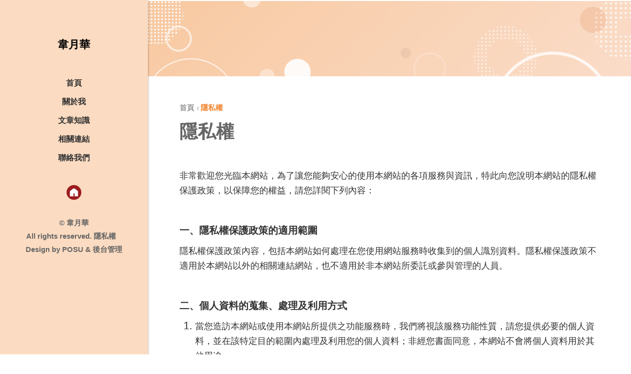

--- FILE ---
content_type: text/html; charset=utf-8
request_url: https://0932911368.posu.tw/privacy.php
body_size: 5054
content:



<!DOCTYPE HTML>
<html lang="zh-TW"><!-- InstanceBegin template="/Templates/page.dwt.php" codeOutsideHTMLIsLocked="false" -->
<head>
<!-- <head>  標頭-->

<title>韋月華 - 雲端商務名片</title>


<link href="https://uploads.posu.tw/17/1701/thum/202411061718232228.png" rel="shortcut icon" type="image/x-icon">

<meta name="google-site-verification" content="">
<meta name="msvalidate.01" content="">
<meta name="description" content="韋月華 - 雲端商務名片" >
<META NAME="KeyWords" CONTENT="韋月華 - 雲端商務名片">


<!--chrome-->
<!--
<link rel="icon" sizes="192x192" href="https://uploads.posu.tw/17/1701/thum/202411061718232228.png">
-->
<!--apple-->
<!--
<meta name="apple-mobile-web-app-title" content="韋月華 - 雲端商務名片">
<link rel="apple-touch-icon" href="https://uploads.posu.tw/17/1701/thum/202411061718232228.png">
<link rel="apple-touch-icon" sizes="152x152" href="https://uploads.posu.tw/17/1701/thum/202411061718232228.png">
<link rel="apple-touch-icon" sizes="167x167" href="https://uploads.posu.tw/17/1701/thum/202411061718232228.png">
-->

















<meta http-equiv="Content-Type" content="text/html; charset=utf-8">
<!--<link href='images/icon.png' rel='icon' type='image/x-icon'/>-->
<meta name="viewport" content="width=device-width, initial-scale=1, maximum-scale=1">

<script type="text/javascript" src="html/e/public/js/jquery-3.7.1.min.js?v=202507281530"></script>
<script type="text/javascript" src="html/e/public/js/customize.js?v=202507281530"></script>

<link rel="stylesheet" href="html/e/public/css/base.css?v=202507281530">
<link rel="stylesheet" href="html/e/public/css/animate.css?v=202507281530">
    
<!-- InstanceBeginEditable name="head" -->
<!-- InstanceEndEditable -->

<link rel="stylesheet" href="html/e/public/css/color/orange.css?v=202507281530">
<link rel="stylesheet" href="html/e/public/css/common.css?v=202507281530">
<link rel="stylesheet" href="html/e/public/css/main.css?v=202507281530"> 

<!-- InstanceParam name="FancyboxArea" type="boolean" value="false" -->

</head>

<body>

<!-- <body>  正下面 -->


 





 
<div class="wrapper"> 

	
        
	<div class="page-overlay"></div>

	<div class="fullcover">
        <a href="#" class="offside_close">
            <div>
                <div class="sign_close"></div>
                <div class="offside_close-text">關閉</div>
            </div>
        </a>
    
    	<div class="fullcover-side offside">
            <div class="offside-scroll">
        		


<div class="language_dropbox"></div>
<div class="logo">
    <a href="https://0932911368.posu.tw" title="韋月華 - 回首頁">
        <div class="logo-text">韋月華</div>                          
    </a>
</div>


<ul class="menu_offside desktop">
	 
	<li>
				<div class="menulink">
					<a href="index.php">
						<span class="menu-text">首頁</span>
						<span class="menu-subtext">Index</span>
					</a>
				</div>
			</li>	<li>
							<div class="menulink">
								<a href="about.php" title="關於我">
									<span class="menu-text">關於我</span>
									<span class="menu-subtext">Info</span>
								</a>
							</div>
						</li>	<li>
							<div class="menulink">
								<a href="article.php" title="文章知識">
									<span class="menu-text">文章知識</span>
									<span class="menu-subtext">Article</span>
								</a>
							</div>
						</li>	<li>
							<div class="menulink">
								<a href="link.php" title="相關連結">
									<span class="menu-text">相關連結</span>
									<span class="menu-subtext">Link</span>
								</a>
							</div>
						</li>	<li>
					<div class="menulink">
						<a href="contact.php" title="聯絡我們">
							<span class="menu-text">聯絡我們</span>
							<span class="menu-subtext">Contact</span>
						</a>
					</div>
				</li></ul>

<ul id="menu_offside" class="menu_offside mobile">
	
	<li>
				<a href="index.php">
					<span class="menu-text">首頁</span>
					<span class="menu-subtext">Index</span>
				</a>
			</li>	<li>
							<a href="about.php" title="關於我">
								<span class="menu-text">關於我</span>
								<span class="menu-subtext">Info</span>
							</a>		<ul>	<li>
												<a href="about.php?new_sn=5915"
													title="韋月華 - 關於我">
													關於我
												</a>
											</li>	<li>
												<a href="about.php?new_sn=5914"
													title="韋月華 - 服務項目">
													服務項目
												</a>
											</li>	<li>
												<a href="about.php?new_sn=5916"
													title="韋月華 - 個人經歷">
													個人經歷
												</a>
											</li>		</ul>	</li>	<li>
							<a href="article.php" title="文章知識">
								<span class="menu-text">文章知識</span>
								<span class="menu-subtext">Article</span>
							</a>	</li>	<li>
							<a href="link.php" title="相關連結">
								<span class="menu-text">相關連結</span>
								<span class="menu-subtext">Link</span>
							</a>	</li>	<li>
					<a href="contact.php" title="聯絡我們">
						<span class="menu-text">聯絡我們</span>
						<span class="menu-subtext">Contact</span>
					</a>
				</li>            


</ul>


<ul class="navbar navbar_social">
	
	<li class="navline navline_home">
				<div class="navlink_social navlink_home">
					<a href="index.php" target="_blank" title="韋月華 - 回首頁 ">
						<span class="navlink-icon iconsvg icon-home"></span>
						<span class="navlink-text">回首頁</span>
					</a>
				</div>
			</li></ul>


<ul class="web-foot">
        
    <li>
        © 韋月華 
            </li>
    <li>
        All rights reserved. 
        <a href="privacy.php">隱私權</a>
        &nbsp;&nbsp;
    </li>
    <li>
        Design by <a target="_blank" href="//posu.tw">POSU</a> & <a target="_blank" href="https://sys.posu.tw">後台管理</a>    </li>
    <li>
           
    </li>
</ul>
 
            </div>
    	</div>

        <div class="fullcover-main">
        	
            

<div class="header">
    <div class="header_main header_fixed">
        <div class="header_row">
            <div class="header-left">
    
                <div class="logo">
                    
<a href="https://0932911368.posu.tw" title="韋月華 - 回首頁">
	<div class="logo-text">韋月華</div>                          
</a>        
                </div>
            
            </div>
            <div class="header-right">
            
                <a href="#" class="navbar_toggler menu_switchon header">
                    <div class="toggler-icon">
                        <div class="sign_hamburger">
                            <span class="sign_hamburger-line">&nbsp;</span>
                        </div>
                    </div>
                </a>
            
            </div>
        </div>
    </div>
</div>            
			<!-- InstanceBeginEditable name="BannerArea" -->
		
	<div class="banner-single"><img src=https://uploads.posu.tw/1/1/202209211159169672.png alt="關於我" border="0" width="1920" height="300">	</div>			<!-- InstanceEndEditable -->    
                
                        
            <!-- InstanceBeginEditable name="PageMainContent" -->
            <div class="itembox itembox_maintop itembox_no_marquee">
                <div class="container">

					
<nav class="breadcrumb-nav" aria-label="導覽路徑-隱私權">
	<ol class="breadcrumb">
		<li class="breadcrumb-item">
			<a href="index.php" title="韋月華 - 首頁">
				<span class="iconfont icon-home"></span><span class="text">首頁</span>
			</a>
		</li>
		<li class="breadcrumb-item active" aria-current="page">
			<span class="text">隱私權</span>
		</li>
	</ol>
</nav>        

                    <div class="heading heading_main">
                        <h1 class="heading-text">隱私權</h1>
                    </div> 

                </div>
            </div>
                
                
            <section class="secbox_page">
                <div class="container">
    
                    <div class="itembox itembox_intro editor">
                        <p><span style="font-size:18px"><span style="font-family:libre baskerville">非常歡迎您光臨本網站，為了讓您能夠安心的使用本網站的各項服務與資訊，特此向您說明本網站的隱私權保護政策，以保障您的權益，請您詳閱下列內容：</span></span><br />
&nbsp;</p>

<h3><span style="font-size:20px"><strong><span style="font-family:libre baskerville">一、隱私權保護政策的適用範圍</span></strong></span></h3>

<p><span style="font-size:18px"><span style="font-family:libre baskerville">隱私權保護政策內容，包括本網站如何處理在您使用網站服務時收集到的個人識別資料。隱私權保護政策不適用於本網站以外的相關連結網站，也不適用於非本網站所委託或參與管理的人員。</span></span><br />
&nbsp;</p>

<h3><span style="font-size:20px"><strong><span style="font-family:libre baskerville">二、個人資料的蒐集、處理及利用方式</span></strong></span></h3>

<ul style="list-style-type:decimal">
	<li>
	<p><span style="font-size:18px"><span style="font-family:libre baskerville">當您造訪本網站或使用本網站所提供之功能服務時，我們將視該服務功能性質，請您提供必要的個人資料，並在該特定目的範圍內處理及利用您的個人資料；非經您書面同意，本網站不會將個人資料用於其他用途。&nbsp;</span></span></p>
	</li>
	<li>
	<p><span style="font-size:18px"><span style="font-family:libre baskerville">本網站在您使用服務信箱、問卷調查等互動性功能時，會保留您所提供的姓名、電子郵件地址、聯絡方式及使用時間等。&nbsp;</span></span></p>
	</li>
	<li>
	<p><span style="font-size:18px"><span style="font-family:libre baskerville">於一般瀏覽時，伺服器會自行記錄相關行徑，包括您使用連線設備的 IP 位址、使用時間、使用的瀏覽器、瀏覽及點選資料記錄等，做為我們增進網站服務的參考依據，此記錄為內部應用，決不對外公佈。&nbsp;</span></span></p>
	</li>
	<li>
	<p><span style="font-size:18px"><span style="font-family:libre baskerville">為提供精確的服務，我們會將收集的問卷調查內容進行統計與分析，分析結果之統計數據或說明文字呈現，除供內部研究外，我們會視需要公佈統計數據及說明文字，但不涉及特定個人之資料。&nbsp;</span></span></p>
	</li>
	<li>
	<p><span style="font-size:18px"><span style="font-family:libre baskerville">您可以隨時向我們提出請求，以更正或刪除您的帳戶或本網站所蒐集的個人資料等隱私資訊。聯繫方式請見最下方聯繫管道。</span></span></p>
	</li>
</ul>

<h3><br />
<span style="font-size:20px"><span style="font-family:libre baskerville"><strong>三、資料之保護</strong></span></span></h3>

<ul style="list-style-type:decimal">
	<li>
	<p><span style="font-size:18px"><span style="font-family:libre baskerville">本網站主機均設有防火牆、防毒系統等相關的各項資訊安全設備及必要的安全防護措施，加以保護網站及您的個人資料採用嚴格的保護措施，只由經過授權的人員才能接觸您的個人資料，相關處理人員皆簽有保密合約，如有違反保密義務者，將會受到相關的法律處分。</span></span></p>
	</li>
	<li>
	<p><span style="font-size:18px"><span style="font-family:libre baskerville">如因業務需要有必要委託其他單位提供服務時，本網站亦會嚴格要求其遵守保密義務，並且採取必要檢查程序以確定其將確實遵守。</span></span><br />
	&nbsp;</p>
	</li>
</ul>

<h3><span style="font-size:20px"><strong><span style="font-family:libre baskerville">四、網站對外的相關連結</span></strong></span></h3>

<p><span style="font-size:18px"><span style="font-family:libre baskerville">本網站的網頁提供其他網站的網路連結，您也可經由本網站所提供的連結，點選進入其他網站。但該連結網站不適用本網站的隱私權保護政策，您必須參考該連結網站中的隱私權保護政策。</span></span></p>

<p>&nbsp;</p>

<h3><span style="font-size:20px"><strong><span style="font-family:libre baskerville">五、與第三人共用個人資料之政策</span></strong></span></h3>

<p><span style="font-size:18px"><span style="font-family:libre baskerville">本網站絕不會提供、交換、出租或出售任何您的個人資料給其他個人、團體、私人企業或公務機關，但有法律依據或合約義務者，不在此限。</span></span></p>

<p>&nbsp;</p>

<p><span style="font-size:18px"><span style="font-family:libre baskerville">前項但書之情形包括不限於：</span></span></p>

<p><span style="font-size:18px"><span style="font-family:libre baskerville">&nbsp;</span></span></p>

<ul style="list-style-type:decimal">
	<li><span style="font-size:18px"><span style="font-family:libre baskerville">經由您書面同意。</span></span></li>
	<li><span style="font-size:18px"><span style="font-family:libre baskerville">法律明文規定。</span></span></li>
	<li><span style="font-size:18px"><span style="font-family:libre baskerville">為免除您生命、身體、自由或財產上之危險。</span></span></li>
	<li><span style="font-size:18px"><span style="font-family:libre baskerville">與公務機關或學術研究機構合作，基於公共利益為統計或學術研究而有必要，且資料經過提供者處理或蒐集者依其揭露方式無從識別特定之當事人。</span></span></li>
	<li><span style="font-size:18px"><span style="font-family:libre baskerville">當您在網站的行為，違反服務條款或可能損害或妨礙網站與其他使用者權益或導致任何人遭受損害時，經網站管理單位研析揭露您的個人資料是為了辨識、聯絡或採取法律行動所必要者。</span></span></li>
	<li><span style="font-size:18px"><span style="font-family:libre baskerville">有利於您的權益。</span></span></li>
	<li><span style="font-size:18px"><span style="font-family:libre baskerville">本網站委託廠商協助蒐集、處理或利用您的個人資料時，將對委外廠商或個人善盡監督管理之責。</span></span></li>
</ul>

<p><span style="font-size:18px"><span style="font-family:libre baskerville">&nbsp;</span></span></p>

<h3><span style="font-size:20px"><strong><span style="font-family:libre baskerville">六、Cookie 之使用</span></strong></span></h3>

<p><span style="font-size:18px"><span style="font-family:libre baskerville">為了提供您最佳的服務，本網站會在您的電腦中放置並取用我們的 Cookie，若您不願接受 Cookie 的寫入，您可在您使用的瀏覽器功能項中設定隱私權等級為高，即可拒絕 Cookie 的寫入，但可能會導致網站某些功能無法正常執行 。</span></span></p>

<h3><br />
<span style="font-size:20px"><span style="font-family:libre baskerville"><strong>七、隱私權保護政策之修正</strong></span></span></h3>

<p><span style="font-size:18px"><span style="font-family:libre baskerville">本網站隱私權保護政策將因應需求隨時進行修正，修正後的條款將刊登於網站上。</span></span><br />
&nbsp;</p>

<h3><span style="font-size:20px"><strong><span style="font-family:libre baskerville">八、聯繫管道</span></strong></span></h3>

<p><span style="font-size:18px"><span style="font-family:libre baskerville">對於本站之隱私權政策有任何疑問，或者想提出變更、移除個人資料之請求，請前往本站「聯絡我們」頁面提交表單。</span></span></p>

<div id="gtx-trans" style="position: absolute; left: 177px; top: 47px;">
<div class="gtx-trans-icon">&nbsp;</div>
</div>
                    </div>
                        

                </div>
            </section>
			<!-- InstanceEndEditable -->   
        	
        </div>
    </div>
    
    <!-- InstanceBeginEditable name="ElseContent" -->
    <!--ElseContent-->
	<!-- InstanceEndEditable -->


	
<!-- desktop置右 固定列 -->
	<div class="sidefixed_right">
				<ul class="sidefixed_right_list">	<li class="sideline sideline_scroll">
								<div class="sidelink sidelink_scroll">
									<a href="#" class="scrolltop" title="韋月華 - 回頂端">
										<span class="sidelink-icon iconsvg icon-scrolltop"></span>
										<span class="sidelink-text">TOP</span>
									</a>
								</div>
							</li>		</ul>
			</div>         


<!-- mobile置底 固定列 -->
<div class="sidefixed_btm">
    <ul class="sidefixed_btm_list">

            
        
        <li class="sideline sideline_toggler sideline_fillup">
        	<div class="sidelink sidelink_toggler">
                <a href="#" class="menu_switchon" title="選單">
                    <span class="sidelink-icon iconsvg icon-hamburger"></span>
                    <span class="sidelink-text">選單</span>
                </a>
            </div>
        </li>
        
        <li class="sideline sideline_scroll sideline_fillup">
            <div class="sidelink sidelink_scroll">
            	<a href="#" class="scrolltop" title="回頂端">
                    <span class="sidelink-icon iconsvg icon-scrolltop-mobile"></span>
                    <span class="sidelink-text">TOP</span>
                </a>
            </div>
        </li>
        
    </ul>
</div>
    

	

</div>
         
        
</body>
<!-- InstanceEnd --></html>

--- FILE ---
content_type: text/css
request_url: https://0932911368.posu.tw/html/e/public/css/base.css?v=202507281530
body_size: 14751
content:
@charset "utf-8";

:root {

	/* --- font-size --------------- */
	--text-base-size: 1.125rem; /* body font-size */
	--text-scale-ratio: 1.2;
  
  
	/* --- Typography --------------- */
	--font-unit: var(--text-base-size);
	
	--font-xs: calc(var(--font-sm) / var(--text-scale-ratio));
	--font-sm: calc(var(--font-unit) / var(--text-scale-ratio));
	--font-md: calc(var(--font-unit) * var(--text-scale-ratio));
	--font-lg: calc(var(--font-md) * var(--text-scale-ratio));
	--font-xl: calc(var(--font-lg) * var(--text-scale-ratio));
	--font-xxl: calc(var(--font-xl) * var(--text-scale-ratio)); /* h1 */
	--font-xxxl: calc(var(--font-xxl) * var(--text-scale-ratio));
	--font-xxxxl: calc(var(--font-xxxl) * var(--text-scale-ratio));
	

	/* --- line-height --------------- */
	--line-height-heading: 1.2;
	--line-height-body: 1.4;


	/* --- Space --------------- */
	--space-unit: 1rem; /*1.2*/
	
	--space-xxxxs: calc(0.125 * var(--space-unit));
	--space-xxxs: calc(0.25 * var(--space-unit));
	--space-xxs: calc(0.375 * var(--space-unit));
	--space-xs: calc(0.5 * var(--space-unit));
	--space-sm: calc(0.75 * var(--space-unit));
	--space-md: calc(1.25 * var(--space-unit));
	--space-lg: calc(2 * var(--space-unit));
	--space-xl: calc(3.25 * var(--space-unit));
	--space-xxl: calc(5.25 * var(--space-unit));
	--space-xxxl: calc(8.5 * var(--space-unit));
	--space-xxxxl: calc(13.75 * var(--space-unit));

	
	/* --- buttons --------------- */
    --btn-font-size: 1rem;
    --btn-sm: calc(var(--btn-font-size) - 0.125em);
    --btn-md: calc(var(--btn-font-size) + 1.125em);
    --btn-lg: calc(var(--btn-font-size) + 1.25em);
	
	--btn-radius:0.4rem;
}

@media (min-width:1600px){
	:root {
		--text-base-size: 1rem;
	}
}





/*-------------------------------------------------------------------------------------------

	#Color

-------------------------------- */
:root {
	--color-case-result:#F6781D; /*案件-成果*/
	--color-case-goon:#178CF7; /*案件-進行中*/
	--color-case-finish:#EF4124; /*案件-已完成*/
	
	--color-case-petition:#4d8a2a; /*案件-我要陳情*/
	
	--color-reserve:#ea782b; /*預約*/
	--color-meeting:#4FAE5C; /*會議*/
	
	--color-apply:#4FAE5C; /*立即申請*/
	--color-addcart:#D54545; /*立即購買*/

	--color-popup-notify:#F59700; /*彈出視窗-通知*/
	--color-popup-warn:#b02726; /*彈出視窗-警告*/

	--color-popup-notify-gradient:linear-gradient(-45deg, var(--color-popup-notify), #f5d758); 
	/* 彈出視窗-通知：深-淺漸層色 */
	
	--color-popup-warn-gradient:linear-gradient(-45deg, var(--color-popup-warn), #f72b2b); 
	/* 彈出視窗-警告：深-淺漸層色 */
}





/*-------------------------------------------------------------------------------------------

	#Reset

-------------------------------- */
*,
*::before,
*::after{
	-webkit-box-sizing:border-box;
	   -moz-box-sizing:border-box;
			box-sizing:border-box
}

html, body, div, ul, ol, li, 
form, input, button,textarea, blockquote,p{
	margin:0;
	padding:0;
}

ol, ul, li{list-style:none;}

h6, h5, h4, h3, h2, h1{
	margin-top:0;
	margin-bottom:var(--space-xs);
	font-weight:500;
	line-height:1.2;
}

p{
	margin-top:0;
	margin-bottom:var(--space-xs);
}

a{
    text-decoration:none;
}
a:hover{
	outline:none;
}


button{
	border-radius:0;
}

button:focus:not(:focus-visible){
	outline:0;
}

input, button, select, optgroup, textarea{
	margin:0;
	font-family:inherit;
	font-size:inherit;
	line-height:inherit;

	outline:none;
}

button, select{
	text-transform:none;
}

[role=button]{
	cursor:pointer;
}

select{
	word-wrap:normal;
}
select:disabled{
	opacity:1;
}

[list]::-webkit-calendar-picker-indicator{
	display:none;
}

button,
[type=button],
[type=reset],
[type=submit]{
	-webkit-appearance:button;
}
button:not(:disabled),
[type=button]:not(:disabled),
[type=reset]:not(:disabled),
[type=submit]:not(:disabled){
	cursor:pointer;
}

::-moz-focus-inner{
	padding:0;
	border-style:none;
}

textarea{
	resize:vertical;
}

fieldset{
	min-width:0;
	padding:0;
	margin:0;
	border:0;
}

legend{
	float:left;
	width:100%;
	font-size:var(--font-md);
	line-height:inherit;
	padding:0;
	margin-bottom:var(--space-xs);
}
@media (min-width:1200px){
	legend{
		font-size:var(--font-lg);
	}
}
legend + *{
	clear:left;
}

::-webkit-datetime-edit-fields-wrapper,
::-webkit-datetime-edit-text,
::-webkit-datetime-edit-minute,
::-webkit-datetime-edit-hour-field,
::-webkit-datetime-edit-day-field,
::-webkit-datetime-edit-month-field,
::-webkit-datetime-edit-year-field{
	padding:0;
}

::-webkit-inner-spin-button{
	height:auto;
}

[type=search]{
  outline-offset:-2px;
  -webkit-appearance:textfield;
}

/* rtl:raw:
[type="tel"],
[type="url"],
[type="email"],
[type="number"]{
	direction:ltr;
}
*/
::-webkit-search-decoration{
	-webkit-appearance:none;
}

::-webkit-color-swatch-wrapper{
	padding:0;
}

::file-selector-button{
	font:inherit;
}

::-webkit-file-upload-button{
	font:inherit;
	-webkit-appearance:button;
}

iframe{
	border:0;
}


/* HTML5 display-role reset for older browsers */
article, aside, details,
figcaption, figure,
footer,
header,
hgroup,
menu, nav,
section,
main{ 
	display:block;
}





/*-------------------------------------------------------------------------------------------

	#base

-------------------------------- */

/* 修正粗體 (碧筵綰在粗體時會隔很遠) */
@font-face{
    font-family:'微軟正黑體修正';
    unicode-range:U+7db0, U+78A7, U+7B75; /* ASCII (碧筵綰) */
    font-style:normal;
    font-weight:bold;
    src:local(Yu Gothic), local(MS Gothic);
}
/* 一般粗細的時候改回微軟正黑 */
@font-face{
    font-family:'微軟正黑體修正';
    unicode-range:U+7db0, U+78A7, U+7B75; /* ASCII (碧筵綰) */
    font-style:normal;
    font-weight:normal;
    src:local(微軟正黑體);
}

body{
	background:#fff;
	font-family:"Microsoft JhengHei","微軟正黑體修正","微軟正黑體",sans-serif;
	color:#333;
	font-size:16px;
	line-height: var(--line-height-body);
}

/* .wrapper{
	position:relative;
	overflow: hidden;
} */





/*-------------------------------------------------------------------------------------------

	#Typography

-------------------------------- */
.heading{}

/*呈一列*/
.heading_group{
	display:flex; flex-wrap:wrap;
	align-items:center; justify-content:center;
}
.heading_group .heading-icon, 
.heading_group .heading-text, 
.heading_group .heading-subtext{
	display:block;
}

.heading-icon img{
	display:block; max-width:100%; height:auto;
}


.font--xxxxl {
	font-size: var(--font-xxxxl);
}

.font--xxxl {
	font-size: var(--font-xxxl);
}

h1, .font--xxl {
	font-size: var(--font-xxl);
}

h2, .font--xl {
	font-size: var(--font-xl);
}

h3, .font--lg {
	font-size: var(--font-lg);
}

h4, .font--md {
	font-size: var(--font-md);
}

small, .font--sm {
	font-size: var(--font-sm);
}

.font--xs {
	font-size: var(--font-xs);
}

h1, h2, h3, h4, form legend {
	/* color: var(--color-text-heading); */
	font-weight: 700;
	line-height: var(--line-height-heading);
	margin-bottom: var(--space-xxs);
}

/* p {
	line-height: var(--line-height-body);
} */




/*-------------------------------------------------------------------------------------------

	#Editor：後台編輯器

-------------------------------- */
.editor{
	overflow-wrap: break-word;
}

.editor h1 {
	margin-bottom: var(--space-md);
}

.editor h2,
.editor h3,
.editor h4 {
	margin-top: var(--space-md);
	margin-bottom: var(--space-sm);
}

.editor ul,
.editor ol,
.editor p {
	margin-bottom: var(--space-sm);
}

.editor ul,
.editor ol {
	list-style-position: outside;
	padding-left: var(--space-lg);
}

.editor ul {
	list-style-type: disc;
}

.editor ol {
	list-style-type: decimal;
}

.editor ul li,
.editor ol li {
	display:list-item;
	list-style:inherit;
	line-height: var(--line-height-body);
}

.editor em {
	font-style: italic;
}

.editor u {
	text-decoration: underline;
}

.editor a{
    text-decoration:underline;
}
.editor img{
	max-width:100%;
	height:auto;
}
.editor iframe{
	max-width:100%;
}





/*-------------------------------------------------------------------------------------------

	#Btn
		.btn_reserve：預約/參加會議[in card_designer]
		.btn_apply：立即申請[in agent_pd]
		.btn_addcart：立即購買[in agent_pd]
		.btn_consult：問題諮詢[in view]
		.btn_idxmore：更多[in idx]
		.btn-pageback：返回[in view]
		

-------------------------------- */
.btnbar{
	display:flex; flex-wrap:wrap;
	align-items:center; justify-content:center;
	
    margin:var(--space-xxs) 0;
	text-align:center;
}

.card-btnbar{
	display:flex; flex-wrap:wrap;
	align-items:center; justify-content:center;
	
	margin-top:var(--space-xxs);
}

.btnbar_mobile_hide{ display:none; }
.btnbar_mobile_show{ display:block; }

@media (min-width:992px){
	.btnbar_mobile_hide{ display:block; }
	.btnbar_mobile_show{ display:none; }
}


.btn, 
.card-btn{
	display: inline-flex;
	align-items:center; justify-content:center;
	
	position: relative;
	white-space: nowrap;
	text-decoration: none;
	
	background-color:transparent;
	border:1px solid transparent;
	border-radius:var(--btn-radius);
	
	color:#212529;
	
	font-size:var(--btn-font-size);
	font-weight:600; line-height: 1;
	padding: var(--space-sm) var(--space-md);
	margin:var(--space-xxs);

	cursor:pointer;
	
	-webkit-user-select:none;
	   -moz-user-select:none;
			user-select:none;
}
@media (prefers-reduced-motion:reduce){
	.btn, 
	.card-btn{
		transition:none;
	}
}
.btn:active, 
.card-btn:active {
	transition: none;
}

@media (min-width: 992px){
	.btn, 
	.card-btn{
		padding: var(--space-xs) var(--space-sm);
	}
}


.btn .iconsvg,
.btn-text,
.card-btn .iconsvg,
.card-btn-text{
	position:relative; z-index:2;
	line-height:1;
	margin:0 var(--space-xxxxs);
}

.btn .iconsvg,
.card-btn .iconsvg{
	width:20px; height:20px;
}

.btn .iconsvg:before,
.card-btn .iconsvg:before{
	background-color:#212529;
}


.btn:hover{
	color:#212529;
}

.btn-check:focus + .btn, .btn:focus{
	outline:0;
	box-shadow:0 0 0 0.15rem rgba(13, 110, 253, 0.15);
}








/*-------------------------------------------------------------------------------------------

	#grid system

-------------------------------- */
.container,
.container-fluid{
	width:100%;
	padding:0 10px;
	margin:0 auto;
}

@media (min-width:576px){
	.container,
	.container-fluid{
		padding:0 15px;
	}
}
@media (min-width:768px){
}
@media (min-width:992px){
}
@media (min-width:1200px){
    .container{ width:90%; }
}
@media (min-width:1400px){
    .container{ /*max-width:1000px;*/ width:80%; }
}
@media (min-width:1920px){
    .container{ /*max-width:1200px;*/ width:80%; }
}



/* ===== grid 有邊距*/
.row,
.subrow{
	display:flex; flex-wrap:wrap;

	margin-top:-20px;
	margin-right:-5px;
	margin-left:-5px;
}
.row > *,
.subrow > *{
	flex-shrink:0;
	width:100%; max-width:100%;
	
	margin-top:20px;
	padding-right:5px;
	padding-left:5px;
}
@media (min-width:1200px){
	.row{
		margin-top:-40px;
		margin-right:-15px;
		margin-left:-15px;
	}
	.row > *{
		margin-top:40px;
		padding-right:15px;
		padding-left:15px;
	}
	
	
	.subrow{
		margin-top:-20px;
		margin-right:-10px;
		margin-left:-10px;
	}
	.subrow > *{
		margin-top:20px;
		padding-right:10px;
		padding-left:10px;
	}
}



.card_row,
.card_subrow{
	display:flex; flex-wrap:wrap;

	margin-right:-5px;
	margin-left:-5px;
}
.card_row > *,
.card_subrow > *{
	flex-shrink:0;
	width:100%; max-width:100%;
	
	padding-right:5px;
	padding-left:5px;
}
@media (min-width:1200px){
	.card_row{
		margin-top:0;
		margin-right:-15px;
		margin-left:-15px;
	}
	.card_row > *{
		margin-top:0;
		padding-right:15px;
		padding-left:15px;
	}
}


.row-cols-1 > *{ flex:0 0 auto; width:100%; }
.row-cols-2 > *{ flex:0 0 auto; width:50%; }
.row-cols-3 > *{ flex:0 0 auto; width:33.3333333333%; }
.row-cols-4 > *{ flex:0 0 auto; width:25%; }
.row-cols-5 > *{ flex:0 0 auto; width:20%; }
.row-cols-6 > *{ flex:0 0 auto; width:16.6666666667%; }


.align-items-start { align-items: flex-start; }
.align-items-center { align-items: center; }
.align-items-end { align-items: flex-end; }
.align-items-stretch { align-items:stretch; }

.justify-content-start { justify-content: flex-start; }
.justify-content-end { justify-content: flex-end; }
.justify-content-center { justify-content: center; }


.col {
	flex: 1 0 0%;
}
.col-full {
	flex:1 1 auto;
    width:1%; min-width:0;
}

.col-auto { flex: 0 0 auto; width: auto; }
.col-1 { flex: 0 0 auto; width: 8.33333333%; }
.col-2 {flex: 0 0 auto; width: 16.66666667%; }
.col-3 {flex: 0 0 auto; width: 25%; }
.col-4 {flex: 0 0 auto; width: 33.33333333%; }
.col-5 {flex: 0 0 auto; width: 41.66666667%; }
.col-6 {flex: 0 0 auto; width: 50%; }
.col-7 { flex: 0 0 auto; width: 58.33333333%; }
.col-8 { flex: 0 0 auto; width: 66.66666667%; }
.col-9 { flex: 0 0 auto; width: 75%; }
.col-10 { flex: 0 0 auto; width: 83.33333333%; }
.col-11 { flex: 0 0 auto; width: 91.66666667%; }
.col-12 { flex: 0 0 auto; width: 100%; }


.card-hide{ display:none; }
.card-show{ display:block; }

@media (min-width:576px){

    .row-cols-sm-1 > *{ width:100%; }
    .row-cols-sm-2 > *{ width:50%; }
    .row-cols-sm-3 > *{ width:33.3333333333%; }
    .row-cols-sm-4 > *{ width:25%; }
    .row-cols-sm-5 > *{ width:20%; }
    .row-cols-sm-6 > *{ width:16.6666666667%; } 


	.align-items-sm-start { align-items: flex-start; }
	.align-items-sm-center { align-items: center; }
	.align-items-sm-end { align-items: flex-end; }
	
	.justify-content-sm-start { justify-content: flex-start; }
	.justify-content-sm-center { justify-content: center; }
	.justify-content-sm-end { justify-content: flex-end; }
	
	
	.col-sm-auto { flex: 0 0 auto; width: auto; }
	.col-sm-1 { flex: 0 0 auto; width: 8.33333333%; }
	.col-sm-2 { flex: 0 0 auto; width: 16.66666667%; }
	.col-sm-3 { flex: 0 0 auto; width: 25%; }
	.col-sm-4 { flex: 0 0 auto; width: 33.33333333%; }
	.col-sm-5 { flex: 0 0 auto; width: 41.66666667%; }
	.col-sm-6 { flex: 0 0 auto; width: 50%; }
	.col-sm-7 { flex: 0 0 auto; width: 58.33333333%; }
	.col-sm-8 { flex: 0 0 auto; width: 66.66666667%; }
	.col-sm-9 { flex: 0 0 auto; width: 75%; }
	.col-sm-10 { flex: 0 0 auto; width: 83.33333333%; }
	.col-sm-11 { flex: 0 0 auto; width: 91.66666667%; }
	.col-sm-12 { flex: 0 0 auto; width: 100%; }
	
	
	.card-sm-hide{ display:none; }
	.card-sm-show{ display:block; }
}
@media (min-width:768px){

    .row-cols-md-1 > *{ width:100%; }
    .row-cols-md-2 > *{ width:50%; }
    .row-cols-md-3 > *{ width:33.3333333333%; }
    .row-cols-md-4 > *{ width:25%; }
    .row-cols-md-5 > *{ width:20%; }
    .row-cols-md-6 > *{ width:16.6666666667%; } 


	.align-items-md-start { align-items: flex-start; }
	.align-items-md-center { align-items: center; }
	.align-items-md-end { align-items: flex-end; }
  
	.justify-content-md-start { justify-content: flex-start; }
	.justify-content-md-center { justify-content: center; }
	.justify-content-md-end { justify-content: flex-end; }
	
	
	.col-md-auto { flex: 0 0 auto; width: auto; }
	.col-md-1 { flex: 0 0 auto; width: 8.33333333%; }
	.col-md-2 { flex: 0 0 auto; width: 16.66666667%; }
	.col-md-3 { flex: 0 0 auto; width: 25%; }
	.col-md-4 { flex: 0 0 auto; width: 33.33333333%; }
	.col-md-5 { flex: 0 0 auto; width: 41.66666667%; }
	.col-md-6 { flex: 0 0 auto; width: 50%; }
	.col-md-7 { flex: 0 0 auto; width: 58.33333333%; }
	.col-md-8 { flex: 0 0 auto; width: 66.66666667%; }
	.col-md-9 { flex: 0 0 auto; width: 75%; }
	.col-md-10 { flex: 0 0 auto; width: 83.33333333%; }
	.col-md-11 { flex: 0 0 auto; width: 91.66666667%; }
	.col-md-12 { flex: 0 0 auto; width: 100%; } 
	
	
	.card-md-hide{ display:none; }
	.card-md-show{ display:block; }
}
@media (min-width:992px){

    .row-cols-lg-1 > *{ width:100%; }
    .row-cols-lg-2 > *{ width:50%; }
    .row-cols-lg-3 > *{ width:33.3333333333%; }
    .row-cols-lg-4 > *{ width:25%; }
    .row-cols-lg-5 > *{ width:20%; }
    .row-cols-lg-6 > *{ width:16.6666666667%; } 


	.align-items-lg-start { align-items: flex-start; }
	.align-items-lg-center { align-items: center; }
	.align-items-lg-end { align-items: flex-end; }
  
	.justify-content-lg-start { justify-content: flex-start; }
	.justify-content-lg-center { justify-content: center; }
	.justify-content-lg-end { justify-content: flex-end; }
	
	
	.col-lg-auto { flex: 0 0 auto; width: auto; }
	.col-lg-1 { flex: 0 0 auto; width: 8.33333333%; }
	.col-lg-2 { flex: 0 0 auto; width: 16.66666667%; }
	.col-lg-3 { flex: 0 0 auto; width: 25%; }
	.col-lg-4 { flex: 0 0 auto; width: 33.33333333%; }
	.col-lg-5 { flex: 0 0 auto; width: 41.66666667%; }
	.col-lg-6 { flex: 0 0 auto; width: 50%; }
	.col-lg-7 { flex: 0 0 auto; width: 58.33333333%; }
	.col-lg-8 { flex: 0 0 auto; width: 66.66666667%; }
	.col-lg-9 { flex: 0 0 auto; width: 75%; }
	.col-lg-10 { flex: 0 0 auto; width: 83.33333333%; }
	.col-lg-11 { flex: 0 0 auto; width: 91.66666667%; }
	.col-lg-12 { flex: 0 0 auto; width: 100%; } 
	
	
	.card-lg-hide{ display:none; }
	.card-lg-show{ display:block; }
}
@media (min-width:1200px){

    .row-cols-xl-1 > *{ width:100%; }
    .row-cols-xl-2 > *{ width:50%; }
    .row-cols-xl-3 > *{ width:33.3333333333%; }
    .row-cols-xl-4 > *{ width:25%; }
    .row-cols-xl-5 > *{ width:20%; }
    .row-cols-xl-6 > *{ width:16.6666666667%; } 


	.align-items-xl-start { align-items: flex-start; }
	.align-items-xl-end { align-items: flex-end; }
	.align-items-xl-center { align-items: center; }
  
	.justify-content-xl-start { justify-content: flex-start; }
	.justify-content-xl-end { justify-content: flex-end; }
	.justify-content-xl-center { justify-content: center; }
	
	
	.col-xl-auto { flex: 0 0 auto; width: auto; }
	.col-xl-1 { flex: 0 0 auto; width: 8.33333333%; }
	.col-xl-2 { flex: 0 0 auto; width: 16.66666667%; }
	.col-xl-3 { flex: 0 0 auto; width: 25%; }
	.col-xl-4 { flex: 0 0 auto; width: 33.33333333%; }
	.col-xl-5 { flex: 0 0 auto; width: 41.66666667%; }
	.col-xl-6 { flex: 0 0 auto; width: 50%; }
	.col-xl-7 { flex: 0 0 auto; width: 58.33333333%; }
	.col-xl-8 { flex: 0 0 auto; width: 66.66666667%; }
	.col-xl-9 { flex: 0 0 auto; width: 75%; }
	.col-xl-10 { flex: 0 0 auto; width: 83.33333333%; }
	.col-xl-11 { flex: 0 0 auto; width: 91.66666667%; }
	.col-xl-12 { flex: 0 0 auto; width: 100%; }
	
	
	.card-xl-hide{ display:none; }
	.card-xl-show{ display:block; }
	
}
@media (min-width:1600px){
 
    .row-cols-xxl-1 > *{ width:100%; }
    .row-cols-xxl-2 > *{ width:50%; }
    .row-cols-xxl-3 > *{ width:33.3333333333%; }
    .row-cols-xxl-4 > *{ width:25%; }
    .row-cols-xxl-5 > *{ width:20%; }
    .row-cols-xxl-6 > *{ width:16.6666666667%; } 


	.align-items-xxl-start { align-items: flex-start; }
	.align-items-xxl-center { align-items: center; }
	.align-items-xxl-end { align-items: flex-end; }
  
	.justify-content-xxl-start { justify-content: flex-start; }
	.justify-content-xxl-center { justify-content: center; }
	.justify-content-xxl-end { justify-content: flex-end; }
	
	
	.col-xxl-auto { flex: 0 0 auto; width: auto; }
	.col-xxl-1 { flex: 0 0 auto; width: 8.33333333%; }
	.col-xxl-2 { flex: 0 0 auto; width: 16.66666667%; }
	.col-xxl-3 { flex: 0 0 auto; width: 25%; }
	.col-xxl-4 { flex: 0 0 auto; width: 33.33333333%; }
	.col-xxl-5 { flex: 0 0 auto; width: 41.66666667%; }
	.col-xxl-6 { flex: 0 0 auto; width: 50%; }
	.col-xxl-7 { flex: 0 0 auto; width: 58.33333333%; }
	.col-xxl-8 { flex: 0 0 auto; width: 66.66666667%; }
	.col-xxl-9 { flex: 0 0 auto; width: 75%; }
	.col-xxl-10 { flex: 0 0 auto; width: 83.33333333%; }
	.col-xxl-11 { flex: 0 0 auto; width: 91.66666667%; }
	.col-xxl-12 { flex: 0 0 auto; width: 100%; }
	
	
	.card-xxl-hide{ display:none; }
	.card-xxl-show{ display:block; }
	
}











/*-------------------------------------------------------------------------------------------

	#Card

-------------------------------- */
.card{
	position:relative; z-index:2;
	
	display:flex;
	flex-direction:column;
	word-wrap:break-word;
	
	background:#fff;
}


/* ===== #card-photo */
.card-photo, 
.card-iframe{
	position:relative;
	background:#fff;
	border:1px solid #eee;
}
.card-photo a{
	display:block;
}
.card-mask{
    display:none;
}

.card-photo{
    min-height:10px;
}
.card-photo img{
	display:block; max-width:100%; height:auto;
}


/* ===== #item-fitimg：方形圖(限定大小)設定 */
.item-fitimg{
	position: relative;
	text-align:left;
}
.item-fitimg:before{
	content: "";
    display:block;
    padding-bottom: 100%;
}

.fitimg{
	position: absolute; top:0; left:0;
	width: 100%; height: 100%;

	-webkit-object-fit: contain;
	   -moz-object-fit: contain;
		    object-fit: contain;
}
.card-photo .fitimg{
	max-width:auto; height: 100%;
}


/* ===== #card-iframe */
.card-iframe{
	position:relative;
    width:100%; height:0;
    padding-bottom:100%;
}
.card-iframe iframe{
	position:absolute; z-index:2; top:0; left:0;
	width:100%; height:100%;
}
.card-iframe_map{
	position:relative;
	min-height:50px;
	background:#F1F3F4;
}
.card-iframe_map:before{
	display:block;
	position:absolute; z-index:1; top:50%; left:50%; content:"MAP";
	font-family:Helvetica, sans-serif;
	font-weight:600; line-height:1;
	color:#BDD4F8;
	
	transform:translate(-50%, -50%);
}


/* ===== #card-name */
.card-name{
	font-weight:600;
	margin:var(--space-xs) 0;
}
.card-name a{ display:block; }


/*將連結擴展至整個card*/
.card-name a:before{
	position:absolute; z-index:2; top:0; left:0; content:"";
	width:100%; height:100%;
	background:transparent;
}


/* ===== #card-text */
.card-text{
	color:#666;
	margin-top:var(--space-xs);
}

.card_agent_pd .card-text img,
.card_albums .card-text img,
.card_activity .card-text img,
.card_article .card-text img,
.card_designer .card-text img,
.card_equipment .card-text img,
.card_god .card-text img,
.card_life .card-text img,
.card_news .card-text img,
.card_people .card-text img,
.card_product .card-text img,
.card_store .card-text img,
.card_timeline .card-text img,
.card_uninews .card-text img,
.card_works .card-text img{
	display:none; /*在列表裡的說明文字，若有圖片則隱藏*/
}


/* ===== #card-info */
.card-infolist{
	margin-top:var(--space-xxs);
}

.card-info{
    position:relative;
    display:flex; flex-wrap:wrap;
	align-items:center;
	
	line-height:1;
    margin:var(--space-xxxs) 0;
}

.card-info .iconsvg,
.card-info .card-info-icon,
.card-info .card-info-title,
.card-info .card-info-text{
    display:block;
    line-height:1.3;
	margin:0 var(--space-xxxxs) 0;
}

.card-info .iconsvg{
    width:16px; height:16px;
}
.card-info .iconsvg:before{ 
    background-color:#777;
}

.card-info .card-info-icon{
    width:20px; height:20px;
}
.card-info .card-info-icon img{
	display:block;
	max-width:100%; height:auto;
}

.card-info .card-info-text{
	word-break:break-all;
	word-wrap:break-word;
}


/* ===== #card-icon */
.card-iconlist{
	display:flex; flex-wrap:wrap;
	align-items:center;
	margin-top:1rem;
}
.card-iconlist > li{
	margin-right:var(--space-xxxs);
}
.card-iconlist > li:last-child{ margin-right:0; }

.card-icon{
	display:block;
	border-radius:4px;
}
.card-icon .iconsvg:before{
	background-color:#fff;
	-webkit-mask-size:65% 65%;
    mask-size:65% 65%;
}

.card-icon_website{ background:#2BAC37; }
.card-icon_line{ background:#FBBC04; }
.card-icon_mail{ background:#3785C4; }











/*-------------------------------------------------------------------------------------------

	#Page-overlay：跳出隱藏區塊時 內容區覆蓋變暗

-------------------------------- */
.page-overlay{ 
	position:fixed; z-index:1000; top:0; left:0; 
	width:100%; height:100vh;
	overflow:hidden;

	opacity:0;
	pointer-events:none;
	visibility:hidden;
}
.page-overlay.is-open{
	display:block;
	background:rgba(0,0,0,0.85);
    
    opacity:1;
    pointer-events:auto;
    visibility:visible;
}


/*跳出隱藏區塊時 內容區卷軸*/
body.overflow-hidden{ overflow:hidden; }

@media (min-width:992px){
	.page-overlay.is-open{
        opacity:0;
        pointer-events:auto;
        visibility:hidden;
    }
    
    body.overflow-hidden{
        overflow:auto;
    }
}






/*-------------------------------------------------------------------------------------------

	#Sidelink

-------------------------------- */
.scrolltop{
	cursor:pointer;
}


/* ===== [in 大螢幕時-右側固定列] */
.sidefixed_right{
	display:none;
	position:fixed; z-index:90; right:5px; bottom:100px;
	
	opacity:0;
	pointer-events:none;
	visibility:hidden;
}
@media (min-width:992px){
	.sidefixed_right{ display:block; }
}
.sidefixed_right.is-show{
	opacity:1;
	pointer-events:auto;
	visibility:visible;
}
.sidefixed_right_list > li{
	margin:var(--space-xxxs);
}


/* ===== [in 小螢幕時-底部固定列] */
.sidefixed_btm{
	position:fixed; z-index:990; bottom:0; left:0;
	width:100%; height:auto;
	background:#fff;
	box-shadow:0 -3px 4px 0 rgb(0,0,0,0.2);
}
@media (min-width:992px){
	.sidefixed_btm{ display:none; }
}
.sidefixed_btm_list{
	display:flex; flex-wrap:wrap;
	align-items:center; justify-content:center;
}
.sidefixed_btm_list > li{
	width:calc(100% / 7);
	border-left:1px solid rgba(0,0,0,0.1);
}
.sidefixed_btm_list > li.sideline_fillup{
    flex:1 1 auto;
    width:1%; min-width:0;
}


/* ===== sidelink [base] */
.sidelink{ 
	display:flex; flex-wrap:wrap;
	align-items:center; justify-content:center;
	
	font-size:var(--font-sm); font-weight:600; letter-spacing:0px;
	text-align:center;
}
.sidelink span{ display:block; }

iframe.line-it-button {
	min-width:30px;
	min-height:30px;
}


/* ===== [in sidefixed_right]：大螢幕時-右側固定列 */
.sidefixed_right .sidelink{
	width:40px; height:40px;
	background:#fff;
	border:1px solid #fff;
	border-radius:3px;
	color:#333;
	box-shadow:1px 1px 2px rgba(0,0,0,0.3);
	overflow:hidden;
}

.sidefixed_right .sidelink a{
	position:relative;
	display:flex; flex-wrap:wrap;
	align-items:center; justify-content:center;
	width:100%; height:100%;
}

.sidefixed_right .sidelink .iconsvg{
    z-index:2;
	width:22px; height:22px;
}
.sidefixed_right .sidelink .iconsvg:before{
	background-color:#848484;
}

.sidefixed_right .sidelink-text{
	display:none;
}

.sidefixed_right .sidelink.scrolltop .iconsvg{
	width:25px; height:25px;
}

.sidefixed_right .sidelink_wechat:hover .sidelink-icon:before{
	background-color:#04CF66;
}
.sidefixed_right .sidelink_fb:hover .sidelink-icon:before{
	background-color:#395693;
}
.sidefixed_right .sidelink_ig:hover .sidelink-icon:before{
	background-color:#E302DD;
}
.sidefixed_right .sidelink_reserve:hover .sidelink-icon:before{
	background-color:#F38733;
}

.sidefixed_right .sidelink_scroll:hover{
	background-color:var(--color-accent);
}
.sidefixed_right .sidelink_scroll:hover .sidelink-icon:before{
	background-color:#fff;
}


/* ===== sidelink [in sidefixed_btm]：小螢幕時-底部固定列 */
.sidefixed_btm .sidelink a{
	width:100%;
	padding:var(--space-xs) 0;
	color:#fff;
	text-align:center;
}
.sidefixed_btm .sidelink .sidelink-icon{
	width:20px; height:20px;
	margin:0 auto 1px auto;
}
.sidefixed_btm .sidelink .sidelink-icon:before{
	background-color:#666;
}
.sidefixed_btm .sidelink-text{
	color:#666;
	font-size: var(--font-sm); font-weight:600; line-height:1;
}

.sidefixed_btm .sidelink.navbar_toggler .sidelink-icon:before{
	background-color:#333;
}
.sidefixed_btm .sidelink.navbar_toggler .sidelink-text{
	color:#333;
}





/*-------------------------------------------------------------------------------------------

	#Dropdown：下拉式選單

-------------------------------- */

/* ===== 觸發鈕*/
.dropdown{
	position:relative;
	display:inline-block; vertical-align:middle;
}
.dropdown_trigger{
	display:block;
	background:#fff;
	border:1px solid #ccc;
	border-radius:3px;
	color:#333;

	padding: var(--space-sm) var(--space-md);
	text-align:center;
}
.dropdown_trigger-text{
	position:relative;
	display:inline-block;
	font-size: var(--font-md); font-weight:600; line-height:1;
	padding-right:var(--space-md);
}
.dropdown_trigger-text:before{
	position:absolute; top:50%; right:0; content:"";
	width:0; height:0;
	
	border-width:6px 6px 0 6px;
	border-style:solid;
	border-color:transparent;
	border-top-color:#333;
	
	transform:translate(0, -50%);
}

.dropdown_trigger:hover{
	border-color:red;
}
@media (min-width:992px){
	.dropdown_trigger{
		padding: var(--space-xs) var(--space-sm);
	}
	.dropdown_trigger-text{
		font-size: var(--font-sm);
		padding-right:12px;
	}
	.dropdown_trigger-text:before{
		border-width:4px 4px 0 4px;
	}
}


/* ===== 觸發鈕-啟動*/
.dropdown_trigger.is-open{
	border-color:red;
	color:red;
}
.dropdown_trigger.is-open .dropdown_trigger-text:before{
	border-width:0 4px 4px 4px;
	border-top-color:transprent;
	
	border-bottom-color:red;
}


/* ===== 觸發區塊*/
.dropdown_content{
	display:none;
	position:absolute; z-index:2; left:0; top:100%;
	width:100%;
	background:#fff;
	border-radius:5px;
	box-shadow:1px 1px 4px rgba(0, 0, 0, 0.3);
}
.dropdown_content.is-open{
	display:block;
}


/* ===== 下拉項目*/
.dropdown_menu li{}
.dropdown_menu li a{
	display:block;
	width:100%;
	border-bottom:1px solid #ccc;
	font-size: var(--font-md); font-weight:600; line-height:1;
	color:#333;
	padding:var(--space-md) var(--space-xxxxs);
	text-align:center;
}
.dropdown_menu > li:last-child a{
	border-bottom-width:0;
}
.dropdown_menu li a:hover{
	color:red;
}
.dropdown_menu li a.active{
	color:blue;
}
@media (min-width:992px){
	.dropdown_menu li a{
		font-size: var(--font-sm);
		padding:var(--space-unit) var(--space-xxxxs);
	}
}





/*-------------------------------------------------------------------------------------------

	#Language：語系-列表式

-------------------------------- */
.language_box{
	display:none;
}
@media (min-width:992px){
	.language_box{
		display:block;
	}
}

.language_list{
	display:flex; flex-wrap:wrap;
	align-items:center; justify-content:flex-end;
	padding:var(--space-sm) 0;
}

.language_list > li{
	margin-right:var(--space-xxxs);
}
.language_list > li:last-child{
	margin-left:0;
}

.language{ 
	background:rgba(255,255,255,0.1);
	border-radius:3px;
    font-size:var(--font-sm); font-weight:600; font-weight:600;
	color:#333;
    padding:var(--space-xxxs) var(--space-xs);
}
.language:hover{
	background:#fff;
    color:red;
}
.language.active{
	background:red;
	color:#fff;
	cursor:default;
}





/*-------------------------------------------------------------------------------------------

	#Language_member：會員管理(語系條列式與下拉式裡的css命名皆同)

-------------------------------- */
.language_member{
	display:inline-block; vertical-align:middle;
	position:relative;
	width:50px; height:50px; min-width:auto;
	background:#fff;
	border:1px solid #fff;
	border-radius:50%;
	font-size:0;
	margin-left:var(--space-md);
}
@media (min-width:992px){
	.language_member{
		width:36px; height:36px;
	}
}
.language_member:before{
	position:absolute; z-index:1; top:0; left:0; content:"";
	width:100%; height:100%;
	
	background-color:#333;
	
	-webkit-mask-position:center;
			mask-position:center;
	
	-webkit-mask-repeat:no-repeat;
			mask-repeat:no-repeat;
	
	-webkit-mask-size:60% 60%;
			mask-size:60% 60%;
	
	-webkit-mask-image:url(../images/icon/icon_person.svg);
			mask-image:url(../images/icon/icon_person.svg);
}

.language_member:hover{
	background:#fff;
}
.language_member:hover:before{
	background-color:red;
}





/*-------------------------------------------------------------------------------------------

	#Sign_close 【X】關閉圖樣

-------------------------------- */
.sign_close{
	position:relative;
	display:block;
	width:30px; height:30px;
}
.sign_close:before , .sign_close:after{
	position:absolute; left:50%; top:0; content:"";
	width:3px; height:100%;
	background:#fff;
	border-radius:2px;
}
.sign_close:before{ transform:rotate(45deg); }
.sign_close:after{ transform:rotate(-45deg); }





/*-------------------------------------------------------------------------------------------

	#Sign_hamburger ：【三】圖樣

-------------------------------- */
.sign_hamburger{
	position:relative;
	display:block;
	width:100%; height:100%;
}
.sign_hamburger:before,
.sign_hamburger:after,
.sign_hamburger-line{
	position:absolute; left:0; top:0; content:"";
	width:100%; height:2px;
	margin-top:-1px;
	background:#333;
	border-radius:2px;
	transition:top 0.3s ease-in-out , transform 0.3s ease-in-out;
}
.sign_hamburger:before{ top:20%; }
.sign_hamburger:after{ top:80%; }
.sign_hamburger-line{ top:50%; }

.sign_hamburger.is-open:before{
	top:50%;
	-webkit-transform:rotate(45deg);
    transform:rotate(45deg);
}
.sign_hamburger.is-open:after{
	top:50%;
	-webkit-transform:rotate(-45deg);
    transform:rotate(-45deg);
}
.sign_hamburger.is-open .sign_hamburger-line{
	opacity:0;
}











/*-------------------------------------------------------------------------------------------

	#Header、#Footer

-------------------------------- */
.header,
.main,
.footer,
.header_inner,
.main_inner,
.footer_inner{
	position:relative;
}


.main{
	overflow:hidden;
}


.header{
	z-index:4;
}
.header_inner{
	z-index:5;
}
.main_inner,
.footer_inner{
	z-index:3;
}


.header_row,
.footer_row{
	display:flex; flex-wrap:wrap;
}
.header-left,.header-center,.header-right,
.header-one,.header-two,.header-three,.header-four,
.footer-left,.footer-center,.footer-right{
	width:100%;
}





/*-------------------------------------------------------------------------------------------

	#Logo

-------------------------------- */
.logo a{
	display:block;
}

/*logo-photo 圖片式*/
.logo-photo img{
	display:block; max-width:100%; height:auto;
}

/*logo-text 文字式*/
.logo-text{
	display:inline-block;
	font-size:var(--font-md); font-weight:600; line-height:1.3;
}





/*-------------------------------------------------------------------------------------------

	#Offside

-------------------------------- */
/*.offside{
	position:fixed; z-index:1000; top:0; left:0;
	width:100%; height:100vh;
	
	overflow:hidden;
	
	opacity:0;
	pointer-events:none;
	visibility:hidden;

	transition: opacity 0s, 
				visibility 0s,
				transform 0s;
}
.offside.is-open{ 
	opacity:1;
	pointer-events:auto;
	visibility:visible;

	transition: opacity 0.7s, 
				visibility 0.7s,
				transform 0.7s;
}

@media (min-width:992px){
	.offside{ display:none; }
}

.offside_inner{
	width:calc( 100% - 90px ); height:100vh;

	background:#fff;
	border-left:1px solid rgba(255,255,255,0.05);
	
	margin-left:auto;
	padding-bottom:var(--space-xxxl);
	
	overflow-y:auto;
	overflow-x:hidden;
	
	box-shadow:-5px 0 5px rgba(0,0,0,0.3);
}*/





/*-------------------------------------------------------------------------------------------

	#Menu_offside：側邊區塊選單

-------------------------------- */
/*.menu_offside{}

.menu_offside li{
	border-width:0 0 1px 0;
	border-style:solid;
	border-color:rgba(0,0,0,0.2);
}
.menu_offside li a{
	position:relative;
	display:block;
	
	color:#333;
	
	font-size:var(--font-md); font-weight:600; letter-spacing:0;
	padding:var(--space-md) var(--space-xl) var(--space-md) var(--space-lg);
	text-decoration:none;
}

.menu_offside .menu-subtext{
	display:none;
}*/


/* ===== menu_offside [文字 at 第一層] */
/*.menu_offside > li{
	border-color:rgba(255,255,255,0.2);
}
.menu_offside > li:first-child{
	border-top-width:1px;
}
.menu_offside > li > a{
	color:#fff;
}*/


/* ===== menu_offside [文字前端 is 打開下層選單之提醒] */
/*.menu_offside li a:before{
	position:absolute; top:50%; left:10px; content:"";
	width:8px; height:8px;
	margin-top:-4px;
	
	background:red;
	
	border-radius:2px;
	transform:rotate(45deg);
	opacity:0;
}
.menu_offside li a.is-current{
	background:#fff;
	color:red;
}
.menu_offside li a.is-current:before{
	opacity:1;
}*/


/* ===== #menu-subbtn[右側 is 有下層之提示圖樣] */
/*.menu-subbtn{
	display:block;
	position:absolute; z-index:1; top:0; right:0;
	width:70px; height:100%;
	background:rgba(255,255,255,0.05);
	cursor:pointer;
}
.menu-subbtn:before,
.menu-subbtn:after{
    position:absolute; z-index:2; right:50%; top:50%; content:"";
	width:2px; height:10px;
    margin-right:-1px; margin-top:-5px;
	background:#333;
	border-radius:2px;
	outline:0;
	transform-origin:center;
	transition:transform 0.4s ease-in-out;
}
.menu-subbtn:before{ transform:rotate(90deg); }*/



/* ===== menu_offside [is 有下層之提示圖樣- 第一層] */
/*.menu_offside > li > a .menu-subbtn{
	border-left-color:rgba(255,255,255,0.2);
}
.menu_offside > li > a .menu-subbtn:before,
.menu_offside > li > a .menu-subbtn:after{
	background:#fff;
}
.menu_offside > li > a .menu-subbtn.is-open:before,
.menu_offside > li > a .menu-subbtn.is-open:after,
.menu-subbtn.is-open:before,
.menu-subbtn.is-open:after{
	background:red;
}
.menu-subbtn.is-open:before{ transform:rotate(45deg); }
.menu-subbtn.is-open:after{ transform:rotate(-45deg); }	*/



/* ===== menu_offside [is 第二層之後的層級收縮] */
/*.menu_offside ul{
	display:none;
	position:relative; top:0; left:0;
	width:100%;
	border-top:1px solid rgba(0,0,0,0.2);
	padding-left:var(--space-unit);
	background:#fff;
}
.menu_offside ul.is-visible{ display:block; }

.menu_offside ul li:last-child{
	border-bottom-width:0;
}*/





/*-------------------------------------------------------------------------------------------

	#Offside_close：側邊隱藏區塊-關閉鈕

-------------------------------- */
.offside_close{
	position:fixed; z-index:1102; top:0; left:0;
	
	display:flex; flex-wrap:wrap;
	align-items:center; justify-content:center;
	
	width:90px; height:100%;
}
.offside_close .sign_close{
	margin:0 auto var(--space-xxxs) auto;
}
.offside_close .sign_close:before ,
.offside_close .sign_close:after{
	background:#fff;
}
.offside_close-text{
	width:100%;
	color:#fff;
	font-size:var(--font-sm); font-weight:600; letter-spacing:3px;
	margin-left:var(--space-xxxxs);
	text-align:center;
}










/*-------------------------------------------------------------------------------------------

	#Slickbase 輪播基礎

-------------------------------- */

/* ===== slickbase [base]：為解決因圖片過多，load時會出現圖片爆框問題 */
.slickbase{
	opacity:0;
	visibility:hidden;
	-webkit-transition:opacity 1s ease , visibility 1s ease;
			transition:opacity 1s ease , visibility 1s ease;
}

.slickbase.slick-initialized{
	visibility:visible;
	opacity:1;
}

.slickbase > li,
.slickbase .slick-slide{
	display:none;
}

.slickbase > li:first-child,
.slickbase .slick-slide:first-child{
	display:block;
	visibility:hidden;
} 

.slickbase.slick-initialized .slick-slide{
	display:block;
	visibility:visible!important;
}



/* ===== slickbase [is slick 項目] */
.slickbase{ overflow:hidden; }
.slickbase .slick-slide{
	position:relative;
	overflow:hidden;
}


/* ===== slickarrow [base]：slick 基礎設定-左右按鈕 */
.slickarrow .slick-prev, 
.slickarrow .slick-next{
	position:absolute; z-index:11; top:0;
	display:block;
	width:50px; height:100%;
	background:rgba(255,255,255,0.1);
	border:none;
	color:transparent;
	font-size:0;
	cursor:pointer;
	transition:opacity 0.7s ease , transform 0.7s ease;
}
.slickarrow .slick-prev{ left:0; transform:translateX(-70px); }
.slickarrow .slick-next{ right:0; transform:translateX(70px); }

.slickarrow .slick-prev:before, 
.slickarrow .slick-next:before{
	position:absolute; top:50%; left:50%; content:"";
	width:10px; height:10px;
	border:4px solid #fff;
	transform:translate(-50%, -50%) rotate(45deg);
}
.slickarrow .slick-prev:before{ border-top-width:0; border-right-width:0; }
.slickarrow .slick-next:before{ border-left-width:0; border-bottom-width:0; }

.slickarrow .slick-prev:hover:before, 
.slickarrow .slick-next:hover:before{
	border-color:var(--color-accent);
}
.slickarrow:hover .slick-prev, 
.slickarrow:hover .slick-next{
	transform:translateX(0);
}


/* ===== slickdots [base]：slick 基礎設定-底下圓圈 */
.slickdots .slick-dots{
	position:relative; z-index:12;
	display:flex; flex-wrap:wrap; justify-content:center;
	width:100%;
	background:transparent;
	padding:0 var(--space-xxxs);
}
.slickdots .slick-dots li{
	font-size:0;
	margin:var(--space-xs) var(--space-xxxs);
}
.slickdots .slick-dots li button{
	width:20px; height:4px;
	background:#ccc;
	border:1px solid #fff;
	font-size:0;
	cursor:pointer;
}
.slickdots .slick-dots li button:hover{
	background:var(--color-accent);
}
.slickdots .slick-dots li.slick-active button{
	background:var(--color-one);
	
	opacity:1;
}
@media (min-width:992px){
	.slickdots .slick-dots li button{
		width:30px; height:8px;
	}
}





/*-------------------------------------------------------------------------------------------

	#Marquee：跑馬燈

-------------------------------- */
.marqueebar{
	position:relative; z-index:3;
}
.marquee_inner{
	position:relative;
	padding:0 var(--space-xxxs) var(--space-sm) var(--space-xxxs);
}

.marquee_main{
	margin-left:50px;
}

.marquee-tag{
	position:absolute; top:2px; left:10px;
}
.marquee-tag_desktop{ display:none; }
.marquee-tag_mobile{ display:block; }
@media (min-width:992px){
	.marquee_main{
		margin-left:75px;
	}

	.marquee-tag_desktop{ display:block; }
	.marquee-tag_mobile{ display:none; }
}


.marquee-tag_desktop{
	background:#E94847;
	border-radius:3px;
	
	font-size:var(--font-sm); font-weight:600;
	color:#fff;
	text-align:center;
	
	padding:var(--space-xxxxs) var(--space-xs);
	margin-top:var(--space-xs);
}
.marquee-tag_desktop:before{
	position:absolute; top:50%; right:-6px; content:"";
	width:0; height:0;
	margin-top:-6px;
	
	border-width:6px 0 6px 6px;
	border-style:solid;
	border-color:transparent;
	
	border-left-color:#E94847;
}


.marquee-tag_mobile{
	width:34px; height:34px;
	background:#E94847;
	border:2px solid #fff;
	border-radius:50%;
	margin-top:3px;
}
.marquee-tag_mobile .iconsvg:before{
	background-color:#fff;
	
	-webkit-mask-size: 80% 80%;
    mask-size: 80% 80%;
}


/* ===== #marquee-slide：跑馬燈-文字 */
.marquee-slide{
	height: 34px;
	overflow: hidden;
}

.marquee-slide li{ margin:var(--space-xxxs) 0; }

.marquee{}

.marquee a{
	display:block;
	color:#333;
}
.marquee-text{
	display:block;
	font-size:var(--font-md); font-weight:600;
	line-height:34px;
	
	overflow: hidden;
    text-overflow: ellipsis;
    white-space: nowrap;
}
.marquee a:hover{
	color:#E94847;
}
@media (min-width:992px){
	.marquee-text{
		font-size:var(--font-lg);
	}
}





/*-------------------------------------------------------------------------------------------

	#Breadcrumb-nav：導覽路徑

-------------------------------- */
.breadcrumb-nav{
	position:relative;
}

.breadcrumb li{ display:inline-block; }
.breadcrumb li:after{
	content:"/";
	color:#333;
	font-size:var(--font-xs);
	margin-left:var(--space-xxxxs);
}
.breadcrumb li:last-child:after{ display:none; }

.breadcrumb-item{
	display:inline-block; vertical-align:middle;
	font-size:var(--font-sm); line-height:1.5; letter-spacing:0;
}

.breadcrumb-item,
.breadcrumb-item a{
	color:#666;
}
.breadcrumb-item a:hover{
	color:#E94847;
}









/*-------------------------------------------------------------------------------------------

	#Sidebar 側邊攔

-------------------------------- */
.sidebar{}
.sidebar_row{
	display:flex; flex-wrap:wrap;
}
.sidebar-left{
	width:100%;
}
.sidebar-right{
	position:relative;
	width:100%;
	margin-top:2rem;
}
@media (min-width:992px){
	.sidebar-right{
		margin-top:0;
	}
}





/*-------------------------------------------------------------------------------------------

	#Mtree：頁面多層menu

-------------------------------- */
.mtree{}

.mtree li{ position:relative; }

.mtree li a{
	position:relative;
	display:block;
	
	border-width: 1px 0 0 0;
	border-style: solid;
	border-color: rgba(0,0,0,0.2);
	
	font-size:1rem;
	color:#333;
	padding:var(--space-sm) 25px var(--space-sm) var(--space-sm);
}
.mtree > li:last-child > a{ border-bottom-width:1px ; }

.mtree li ul{
	padding-left:var(--space-sm);
}

/*===== 多層分類-有下一層選項的項目設定(>號) */
/*.mtree li.mtree-node > a:before{
	position:absolute; z-index:4; top:50%; right:10px; content:"";
	width:6px; height:6px;
	
	border-width:2px 2px 0 0;
	border-style:solid;
	border-color:#333;
	
	transform:rotate(45deg);
	transition:transform 0.5s ease , margin-top 0.5s ease;
}
.mtree li.mtree-closed > a:before{
	margin-top:-2px;
	transform:rotate(45deg);
}
.mtree li.mtree-open > a:before{
	margin-top:-4px;
	transform:rotate(135deg);
}*/

/*===== 因active 項目開關是相反的*/
/*.mtree li.active.mtree-closed > a:before{
	margin-top:-4px;
	transform:rotate(135deg);
}
.mtree li.active.mtree-open > a:before{
	margin-top:-2px;
	transform:rotate(45deg);
}*/


/*===== 多層分類-有下一層選項的項目設定(+號)[ before-直線，after-橫線 ] */
.mtree li.mtree-node > a:before, 
.mtree li.mtree-node > a:after{
	position:absolute; z-index:4; top:50%; right:12px; content:"";
	width:2px; height:12px;
	background:#333;
	margin-top:-6px;
	transition:transform 0.3s ease-in-out;
}
.mtree  li.mtree-node > a:after{transform:rotate(90deg);  }


/*===== 打開有次選單項目時之文字設定*/
.mtree li.mtree-open > a:before, 
.mtree li.mtree-open > a:after{
	background:red;
}
.mtree li.mtree-open > a:before{ transform:rotate(45deg); }
.mtree li.mtree-open > a:after{ transform:rotate(125deg); }

/*因active 項目開關是相反的*/
.mtree li.active.mtree-closed > a:before{ transform:rotate(45deg); }
.mtree li.active.mtree-closed > a:after{ transform:rotate(125deg); }
.mtree li.active.mtree-open > a:before{ transform:rotate(0); }
.mtree li.active.mtree-open > a:after{ transform:rotate(90deg); }



/*====== 多層分類-選中的項目有標記(圓圈)之設定 */
.mtree li:after{
	position:absolute; top:16px; left:-9px; content:"";
	width:16px; height:16px;
	background-color:red;
	opacity:0;
}
.mtree li.active:after{
	opacity:1;
}





/*-------------------------------------------------------------------------------------------

	#Nav

-------------------------------- */
.navbar{
	display:flex; flex-wrap:wrap;
}





/*-------------------------------------------------------------------------------------------

	#Itembox：分隔區塊
		.tembox_maintop：主內容上列 [in page]
		.itembox_pagenote：頁面提示說明 [in page]
		.itembox_redmark：紅字-提示 [in page]
		
		.tembox_intro：編輯區 [in view]
		.tembox_about_figure：關於我們-相片集 [in view]
		.tembox_map：地圖 [in view]
		.itembox_video：影片 [in view]
		.itembox_view_figure：相片集 [in view]
		.itembox_view_albums：相簿 [in view]
		.itembox_article_sub：知識庫(側邊) [in view]
		.itembox_article_extended：知識庫-延伸閱讀 [in view]
		.itembox_article_interest：知識庫-您可能有興趣 [in view]
		
		.itembox_view_addcart：代理商品-頁尾購買區 [in agent_pd_view]
		
		.itembox_mainbtm：主內容區-頁尾 [in view]
		
-------------------------------- */
.itembox{
	position:relative;
	margin:var(--space-sm) 0;
}
.itembox_row{
	display:flex; flex-wrap:wrap;
}
.itembox-left,
.itembox-center,
.itembox-right{
	width:100%;
}





/*-------------------------------------------------------------------------------------------

	#Heading：標題
		.heading_module：模組大標 [in page]
		.heading_main：表列頁大標 [in page]
		
		.heading_case_goon：案件-進行中
		.heading_case_finish：案件-已完成
		.heading_case_result：案件-成果
		.heading_petition：我要陳情
		
		.heading_pageview：詳細頁大標 [in view]
		.heading_figure：相片集大標 [in view]
		
		.heading_article_sub：知識庫(側邊) [in view]
		.heading_view_extended：知識庫-延伸閱讀 [in view]
		.heading_view_interest：知識庫-您可能有興趣 [in view]

-------------------------------- */





/*-------------------------------------------------------------------------------------------

	#Infolist：資訊
		.info_view_date：日期 [in view]
		
		.infolist_footer_company [in footer]

-------------------------------- */
.infolist{}
.infolist > li{ margin:var(--space-xxxs) 0; }

.info{
	display:inline-block; vertical-align:middle;
	padding:var(--space-xxxxs) 0;
}


/*資訊內容呈一列*/
.info_group .info-icon,
.info_group .info-title,
.info_group .info-text{
	position:relative;
	display:inline-block; vertical-align:middle;
}
.info_group .info-text{
	overflow-wrap: break-word;
}





/*-------------------------------------------------------------------------------------------

	#Iconcate：圖標分類

-------------------------------- */
.iconcate_box{
	display:none;
}
@media (min-width:992px){
	.iconcate_box{
		display:block;
	}
}

.iconcate_list{}
.iconcate_list li{ margin-bottom:var(--space-md); }
.iconcate_list li:last-child{ margin-bottom:0; }

.iconcate{}
.iconcate_row{
	display:flex; flex-wrap:wrap;
	align-items:center;
}
.iconcate_row .iconsvg,
.iconcate_row .iconcate-text{
	position:relative; z-index:2;
	display:block;
	margin:0 1px;
}
.iconcate .iconsvg{
	width:22px; height:22px;
}
.iconcate .iconsvg:before{
	background-color:#333;
}
.iconcate_row .iconcate-text{
	font-size:1rem; font-weight:600;
	color:#333;
}






/*-------------------------------------------------------------------------------------------

	#Searchbar：搜尋

-------------------------------- */
.searchbar{
	margin-top:var(--space-xs);
	margin-bottom:var(--space-lg);
}
.search{
	border:1px solid #fff;
}

.search-input{
	display:block;
	width:100%;
	
	background-color:#fff;
	background-clip:padding-box;

	border-width:0px;
	border-radius:0;
	
	font-size:var(--font-sm); font-weight:400; line-height:1.5;
	color:#212529;
	
	padding:var(--space-xxs) 5px var(--space-xxs) var(--space-sm);

	-webkit-appearance:none;
		-moz-appearance:none;
					appearance:none;

	transition:border-color 0.15s ease-in-out, box-shadow 0.15s ease-in-out;
}

.search-btn{
	position:relative; z-index:2;
	
	display:flex; flex-wrap:wrap;
	align-items:center; justify-content:center;
	
	width:35px;
	background:#fff;
	border-width:0px;
	border-radius:0;
}
.search-btn img{
	display:block;
	width:22px;
}
.search-btn:hover{
	background:red;
}
.search-btn:hover img{
	filter:brightness(0) invert(1);
}

.search form{
	position:relative;
    display:flex;
    flex-wrap:wrap;
    align-items:stretch;
    width:100%;
}
.search .search-input{
    position:relative;
    flex:1 1 auto;
    width:1%;
    min-width:0;
}





/*-------------------------------------------------------------------------------------------

	#Result-box：搜尋結果

-------------------------------- */
.search_result_bar{ margin:0 0 4rem 0; }

.search_result{
	position:relative;
	
	display:flex; flex-wrap:wrap;
	align-items:center;
	
	background:rgba(0,0,0,0.05);
	border-radius:18px;
	padding:0.1rem 1rem;
}
.search_result .iconsvg{
	width:25px; height:25px;
	margin-right:var(--space-sm);
}
.search_result .iconsvg:before{
	background-color:#999;
}
.search_result-text{
	flex:1 1 auto;
    width:1%;
    min-width:0;
	
	font-size:var(--font-lg); font-weight:600;
}





/*-------------------------------------------------------------------------------------------

	#Pricebar：價錢組

-------------------------------- */
.pricebar{}

.price{
	display:inline-block;
	margin:var(--space-xxs) var(--space-xxxxs);
	font-weight:600; line-height:1;
	font-family:'Notosans2', 'Open-Sans', Roboto, 'Noto Sans TC', sans-serif;
	color:#666;
	text-align:center;
}

.price_unit,
.price_period{
	font-size:var(--font-sm);
}
.price_sale{
	font-size:var(--font-md); font-weight:600;
	color:#cc3333;
}
.price_original{
	font-size:var(--font-sm);
	text-decoration:line-through;
}

@media (min-width:992px){
	.price_sale{
		font-size:var(--font-xl);
	}
	.price_original{
		font-size:var(--font-sm);
	}
}





/*-------------------------------------------------------------------------------------------

	#Page：頁碼

-------------------------------- */
.page{
	font-size:var(--font-sm); font-weight:600;
	text-align:center;
	color:#666;
	margin-top:var(--space-xxl);
}
.page br:nth-of-type(1){
	display:none;
}
.page a ,
.page span{
	display:inline-block;
	min-width:38px;
	border:1px solid #ccc;
	border-radius:2px;
	color:#333;
	font-size:var(--font-unit);
	padding:var(--space-xs) var(--space-unit);
	text-align:center;
	margin:var(--space-sm) var(--space-xxxs);
}
.page span{
	background:red;
	border-color:red;
	color:#fff;
}
.page a:hover{
	border-color:red;
	color:red;
}
@media (min-width:992px){
	.page a ,
	.page span{
		font-size:var(--font-sm);
		padding:var(--space-xxs) var(--space-xs);
	}
}


/* ===== #page [in itembox] */
.itembox .page,
.consult .page{
	margin:var(--space-lg) 0 var(--space-unit) 0;
}
@media (min-width:992px){
	.itembox .page a,
	.itembox .page span,
	.consult .page a,
	.consult .page span{
		padding:var(--space-xxxs) var(--space-xs);
	}
}





/*-------------------------------------------------------------------------------------------

	#Accordion：手風琴效果-常見問題、會員管理套用

-------------------------------- */
.accordion{
}

.accordion-trigger{
    cursor:pointer;
}

.accordion-collapse{
	display:none;
	margin-bottom:var(--space-lg);
}
.accordion-collapse.is-visible{ display:block; }

.accordionPart > li{
	position:relative; z-index:1;
	border-top: 1px solid #e5e5e5;
}
.accordionPart > li:last-child {
    border-bottom: 1px solid #e5e5e5;
}





/*-------------------------------------------------------------------------------------------

	#Social link：社群分享 Widget

-------------------------------- */
.sharelink_bar{
	text-align:center;
	margin:var(--space-lg) 0;
}
.sharelink{
	display:inline-block; margin-top:5px;
}





/*-------------------------------------------------------------------------------------------

	#Popup：用於設計師視訊列表、首頁app下載

-------------------------------- */
.popupbox{
	position:fixed; z-index:-2; top:0; left:0;
	width:100%; height:100vh;
	background:rgba(0,0,0,0.85);
	overflow:hidden;
	padding:0 10px;
	
	opacity:0;
	pointer-events:none;
	visibility:hidden;
	
	transform:scale(0.95);
	transition:opacity 0.5s, 
			   visibility 0.5s,
			   transform 0.5s;
}
.popupbox.is-open{
	z-index:1100;
	opacity:1;
	pointer-events:auto;
	visibility:visible;
	
	transform:scale(1);
}

body.popup-hidden{ overflow:hidden; }


/* ===== #popup_close：關閉 */
.popup_close{
	position:absolute; top:20px; right:20px;
	width:50px; height:50px;
	border-radius:5px;
	padding:15px;
	background:rgba(255,255,255,0.2);
}
.popup_close .sign_close{
	width:100%; height:100%;
}

.popup_row{
	display:flex; flex-wrap:wrap;
	align-items:center; justify-content:center;
	width:100%; height:100vh;
}
.popup_limit{
	width:100%; height:calc( 100% - 80px );
	overflow:hidden;
	margin-top:80px;
}
.popup_main{
	width:100%; height:100%;
	overflow-y:scroll;
}

.heading_popup{
	text-align:center;
	margin-bottom:var(--space-lg);
}
.heading-icon,
.heading-text{
	display:inline-block; vertical-align:middle;
}

.heading-icon + .heading-text{
	margin:0 5px;
}





/*-------------------------------------------------------------------------------------------

	#Webclose：網站維修

-------------------------------- */
.wrapper.webclose{ background: #fff; }

.webclose{
	width: 100%; height: 100%;
	min-height: 100vh;
}

.webclose_row{
	width: 100%; height: 100vh;
	
	display: flex; flex-wrap: wrap;
	align-items: center; justify-content: center;
}
.webclose-box{
	width: 100%; max-width: 600px;
}

.card_webclose{
	background: transparent;
	border-width: 0;
	padding: 0;
	margin: 0;
	box-shadow: none;
}
.card_webclose:before,
.card_webclose:after{
	display: none;
}

/*圖片 */
.card_webclose .card-photo{ border-width: 0; }

/*公司資料 */
.card_webclose .card-text{
    margin: 10px 0;
    font-size: var(--font-md); font-weight: 600;
    color: #2E97BF;
    text-align: center
}

.card_webclose .card-infolist{
    text-align: center;
}
.card_webclose .card-info{
    display: inline-block;
    vertical-align: middle;
    margin: var(--space-xxxs);
}

.card_webclose .card-info ,
.card_webclose .card-info a{
    font-size: var(--font-unit); font-weight: 600;
	color: #333;
}
.card_webclose .card-info a:hover{
	color: #9F0605;
}










/*-------------------------------------------------------------------------------------------

	#Form

-------------------------------- */
.form-label{
	margin-bottom:var(--space-xs);
}

.col-form-label{
	padding-top:calc(0.375rem + 1px);
	padding-bottom:calc(0.375rem + 1px);
	margin-bottom:0;
	font-size:inherit;
	line-height:1.5;
}

.form-text{
	margin-top:var(--space-xxxs);
	font-size:var(--font-sm);
	color:#6c757d;
}

.form-control{
	display:block;
	width:100%;
	
	background-color:#fff;
	background-clip:padding-box;
	
	border:1px solid #ced4da;
	border-radius:0.25rem;
	
	font-size:var(--font-unit); font-weight:400; line-height:1.5;
	color:#212529;
	
	padding:var(--space-xxs) var(--space-sm);

	-webkit-appearance:none;
	-moz-appearance:none;
	appearance:none;

	transition:border-color 0.15s ease-in-out, box-shadow 0.15s ease-in-out;
}

@media (prefers-reduced-motion:reduce){
  .form-control{
    transition:none;
  }
}
.form-control[type=file]{
  overflow:hidden;
}
.form-control[type=file]:not(:disabled):not([readonly]){
  cursor:pointer;
}
.form-control:focus{
  color:#212529;
  background-color:#fff;
  border-color:#86b7fe;
  outline:0;
  box-shadow:0 0 0 0.25rem rgba(13, 110, 253, 0.25);
}
.form-control::-webkit-date-and-time-value{
  height:1.5em;
}

.form-control::-moz-placeholder{
	color:#6c757d;
	font-size:var(--font-sm);
	opacity:1;
}
.form-control::placeholder{
	color:#6c757d;
	font-size:var(--font-sm);
	opacity:1;
}

.form-control:disabled, .form-control[readonly]{
	background-color:#e9ecef;
	opacity:1;
}
.form-control::file-selector-button{
	padding:0.375rem 0.75rem;
	margin:-0.375rem -0.75rem;
	
	-webkit-margin-end:0.75rem;
	margin-inline-end:0.75rem;
	
	color:#212529;
	background-color:#e9ecef;
	pointer-events:none;
	
	border-color:inherit;
	border-style:solid;
	border-width:0;
	border-inline-end-width:1px;
	
	border-radius:0;
	transition: color 0.15s ease-in-out,
				background-color 0.15s ease-in-out,
				border-color 0.15s ease-in-out,
				box-shadow 0.15s ease-in-out;
}
@media (prefers-reduced-motion:reduce){
	.form-control::file-selector-button{
		transition:none;
	}
}
.form-control:hover:not(:disabled):not([readonly])::file-selector-button{
	background-color:#dde0e3;
}
.form-control::-webkit-file-upload-button{
	padding:0.375rem 0.75rem;
	margin:-0.375rem -0.75rem;
	
	-webkit-margin-end:0.75rem;
	margin-inline-end:0.75rem;
	
	color:#212529;
	background-color:#e9ecef;
	pointer-events:none;
	border-color:inherit;
	border-style:solid;
	border-width:0;
	border-inline-end-width:1px;
	
	border-radius:0;
	
	-webkit-transition: color 0.15s ease-in-out,
						background-color 0.15s ease-in-out,
						border-color 0.15s ease-in-out,
						box-shadow 0.15s ease-in-out;
			transition: color 0.15s ease-in-out,
						background-color 0.15s ease-in-out,
						border-color 0.15s ease-in-out,
						box-shadow 0.15s ease-in-out;
}
@media (prefers-reduced-motion:reduce){
	.form-control::-webkit-file-upload-button{
		-webkit-transition:none;
		transition:none;
	}
}
.form-control:hover:not(:disabled):not([readonly])::-webkit-file-upload-button{
	background-color:#dde0e3;
}

.form-control-plaintext{
	display:block;
	width:100%;
	padding:var(--space-xxs) 0;
	margin-bottom:0;
	line-height:1.5;
	color:#212529;
	background-color:transparent;
	border:solid transparent;
	border-width:1px 0;
}
.form-control-plaintext.form-control-sm, .form-control-plaintext.form-control-lg{
	padding-right:0;
	padding-left:0;
}


textarea.form-control{
	min-height:calc(1.5em + 0.75rem + 2px);
}
textarea.form-control-sm{
	min-height:calc(1.5em + 0.5rem + 2px);
}
textarea.form-control-lg{
	 min-height:calc(1.5em + 1rem + 2px);
}



.form-select{
	display:block;
	width:100%;
	
	padding:var(--space-xxs) var(--space-lg) var(--space-xxs) var(--space-sm);
	-moz-padding-start:calc(0.75rem - 3px);
	
	font-size:var(--font-unit);
	font-weight:400;
	line-height:1.5;
	color:#212529;
	
	background-color:#fff;
	background-image:url(../images/icon/icon_select.svg);
	background-repeat:no-repeat;
	background-position:right 0.75rem center;
	background-size:16px 12px;
	
	border:1px solid #ced4da;
	border-radius:0.25rem;
	
	transition: border-color 0.15s ease-in-out,
				box-shadow 0.15s ease-in-out;
				
	-webkit-appearance:none;
	   -moz-appearance:none;
			appearance:none;
}
@media (prefers-reduced-motion:reduce){
	.form-select{
		transition:none;
	}
}
.form-select:focus{
	border-color:#86b7fe;
	outline:0;
	box-shadow:0 0 0 0.25rem rgba(13, 110, 253, 0.25);
}
.form-select[multiple],
.form-select[size]:not([size="1"]){
	padding-right:0.75rem;
	background-image:none;
}
.form-select:disabled{
	background-color:#e9ecef;
}
.form-select:-moz-focusring{
	color:transparent;
	text-shadow:0 0 0 #212529;
}


.form-check{
	display:block;
	min-height:1.5rem;
	padding-left:var(--space-md);
	margin:var(--space-xxxxs) 0;
}
.form-check .form-check-input{
	float:left;
	margin-left:-1.5em;
}

.form-check-input{
	width:1em; height:1em;
	
	margin-top:var(--space-xxxs);
	vertical-align:top;
	
	background-color:#fff;
	background-repeat:no-repeat;
	background-position:center;
	background-size:contain;
	
	border:1px solid rgba(0, 0, 0, 0.25);
	
	-webkit-appearance:none;
	   -moz-appearance:none;
			appearance:none;
			
	-webkit-print-color-adjust:exact;
				  color-adjust:exact;
}
.form-check-input[type=checkbox]{
	border-radius:0.25em;
}
.form-check-input[type=radio]{
	border-radius:50%;
}
.form-check-input:active{
	filter:brightness(90%);
}
.form-check-input:focus{
	border-color:#86b7fe;
	outline:0;
	box-shadow:0 0 0 0.25rem rgba(13, 110, 253, 0.25);
}
.form-check-input:checked{
	background-color:#0d6efd;
	border-color:#0d6efd;
}
.form-check-input:checked[type=checkbox]{
	background-image:url(../images/icon/icon_tick.svg);
}
.form-check-input:checked[type=radio]{
	background-image:url(../images/icon/icon_circle.svg);
}
.form-check-input[type=checkbox]:indeterminate{
	background-color:#0d6efd;
	border-color:#0d6efd;
	background-image:url(../images/icon/icon_null.svg);
}
.form-check-input:disabled{
	pointer-events:none;
	filter:none;
	opacity:0.5;
}
.form-check-input[disabled] ~ .form-check-label,
.form-check-input:disabled ~ .form-check-label{
	opacity:0.5;
}

.form-check-inline{
	display:inline-block;
	margin-right:1rem;
}





/*-------------------------------------------------------------------------------------------

	#Formbox：表單
		.formbox_case_login：登入[in case_login]
		.formbox_petition_login：登入[in case_petition_a]
		
		.formbox_petition：填寫資料[in case_petition_b]
		.formbox formbox_inquire：填表諮詢[in idx & contact]
		
		.formbox_cateselect：分類-下拉選單式
		.formbox_cateselect_timeline
		.formbox_cateselect_franchiser_albums
		.formbox_cateselect_designer

-------------------------------- */
.formbox{
	position:relative; z-index:5;
}


/*===== #formlist：控制列 */
.formset{
	padding-right:10px;
	padding-left:10px;
}
@media (min-width:992px){
	.formset{
		padding-right:15px;
		padding-left:15px;
	}
}

.formlist{
	display:flex; flex-wrap:wrap;
	margin-right:-10px;
	margin-left:-10px;
}
.formlist > li{
	position:relative;
	width:100%;
	padding-right:5px;
	padding-left:5px;
	margin-bottom:1.4rem;
}
.formlist > li:last-child{
	margin-bottom:0;
}
@media (min-width:992px){
	.formlist{
		margin-right:-15px;
		margin-left:-15px;
	}
	.formlist > li{
		padding-right:15px;
		padding-left:15px;
	}
}



.form-describe{
	color:#333;
	font-size:var(--font-md); font-weight:600;
	text-align:center;
	margin-bottom:var(--space-lg);
}

.data_required{
	vertical-align:text-top;
	font-size:var(--font-sm);
	color:red;
	
	/*text-shadow: black 0.1em 0.1em 0.2em;*/
}



/*===== #input_group */
.input_group-left{
	margin-bottom:var(--space-sm);
}
@media (min-width:992px){
	.input_group{
		display:flex; flex-wrap:wrap;
	}
	.input_group-left{
		padding-top:var(--space-xxxs);
		margin-bottom:0;
	}
	.input_group-right{
		position:relative;
		flex:1 1 auto;
		width:1%;
		min-width:0;
	}
}


/*===== #form-title：標題 */
.form-icon,
.form-require,
.form-title{
	display:inline-block; vertical-align:middle;
}
.form-require{
	width:7px;
	margin-right:var(--space-xxxs);
}

.form-title{
	position:relative;
	font-size:var(--font-md); font-weight:600;
	color:#333;
	padding-right:var(--space-md);
	
	/*text-shadow: black 0.1em 0.1em 0.2em;*/
}
@media (min-width:992px){
	.form-title{
		width:120px;
		margin-right:var(--space-sm);
		
		/*文字左右對齊*/
		text-align:justify;
		text-align-last:justify;
		text-justify:inter-word;
	}
}
.form-title:after{
	position:absolute; top:-2px; right:0; content:"：";
	color:#333;
}


/*===== #input_group-text：內容-純文字 */
.input_group-text{
	padding:var(--space-xxs) var(--space-xxxs);
	font-size:var(--font-unit); font-weight:600; line-height:1.5;
	color:#333;
}
@media (min-width:992px){
	.input_group-text{
		padding-top:var(--space-xxs);
	}
}


/*===== #form-remind：欄位說明文字*/
.form-remind{
	width:100%;
	color:#666;
	font-size:var(--font-sm);
	margin-top:var(--space-xxs);
}


/*===== #form-control：欄位*/
.form-control,
.form-select{
    background-color:#fff;
    border:1px solid #ccc;
	border-radius:3px;
}


/*===== #form-checklist：單選按鈕*/
.form-checklist{
	display:flex; flex-wrap:wrap;
	padding-top:var(--space-xxs);
}
.form-checklist li{
	margin-right:var(--space-unit);
}
.form-checklist li:last-child{
	margin-right:0;
}

.form-check{
	font-weight:600;
}


/*===== #form-verifybox：驗證碼列*/
.form-verifybox{
	display:inline-block;
	background:rgba(255,255,255,0.5);
	padding:var(--space-xs) var(--space-sm) var(--space-xxxxs) var(--space-sm);
}
.form-verifybox a{
	font-size:var(--font-sm); font-weight:600;
}
.form-verifybox input{
	background-color: #F9F9F9;
    border: 1px solid #999;
	padding:var(--space-xxxs);
}


/*===== #formbtn：按鈕列*/
.form-btnbar{
	text-align:center;
	margin-top:var(--space-lg);
}
.formbtn{
	background: var(--color-one);
	border-width:0;
	color:#333;
	font-size:var(--font-md); font-weight:600; line-height:1;
	padding:var(--space-sm) var(--space-xl);
}
.formbtn:hover{
	background: red;
	color:#fff;
}






/*-------------------------------------------------------------------------------------------

	#Iconsvg

-------------------------------- */
.iconsvg {
    position: relative;
    display: block;
    width: 30px;
    height: 30px;

} 
.iconsvg:before {
	position: absolute; top: 0; left: 0; content: "";
	width:100%; height:100%;
    background-color: #333;

    -webkit-mask-position: center;
    mask-position: center;
    
    -webkit-mask-repeat: no-repeat;
    mask-repeat: no-repeat;
    
    -webkit-mask-size: 100% 100%;
    mask-size: 100% 100%;
	
	/*-webkit-mask-size: 65% 65%;
    mask-size: 65% 65%;*/
}


/*===== #scrolltop*/
.icon-scrolltop:before {
    -webkit-mask-image: url(../images/icon/icon_scrolltop.svg);
    mask-image: url(../images/icon/icon_scrolltop.svg);
}
.icon-scrolltop-mobile:before {
    -webkit-mask-image: url(../images/icon/icon_scrolltop_mobile.svg);
    mask-image: url(../images/icon/icon_scrolltop_mobile.svg);
}


/*===== #marquee - 20230519 add*/
.icon_marquee:before {
    -webkit-mask-image: url(../images/icon/icon_marquee.svg);
    mask-image: url(../images/icon/icon_marquee.svg);
}


/*===== #social*/
.icon-fb:before {
    -webkit-mask-image: url(../images/icon/icon_fb.svg);
    mask-image: url(../images/icon/icon_fb.svg);
}
.icon-line:before {
    -webkit-mask-image: url(../images/icon/icon_line.svg);
    mask-image: url(../images/icon/icon_line.svg);
}
.icon-ig:before {
    -webkit-mask-image: url(../images/icon/icon_ig.svg);
    mask-image: url(../images/icon/icon_ig.svg);
}
.icon-youtube:before {
    -webkit-mask-image: url(../images/icon/icon_youtube.svg);
    mask-image: url(../images/icon/icon_youtube.svg);
}
.icon-twitter:before {
    -webkit-mask-image: url(../images/icon/icon_twitter.svg);
    mask-image: url(../images/icon/icon_twitter.svg);
}
.icon-weibo:before {
    -webkit-mask-image: url(../images/icon/icon_weibo.svg);
    mask-image: url(../images/icon/icon_weibo.svg);
}
.icon-wechat:before {
    -webkit-mask-image: url(../images/icon/icon_wechat.svg);
    mask-image: url(../images/icon/icon_wechat.svg);
}
.icon-skype:before {
    -webkit-mask-image: url(../images/icon/icon_skype.svg);
    mask-image: url(../images/icon/icon_skype.svg);
}
.icon-home:before {
    -webkit-mask-image: url(../images/icon/icon_home.svg);
    mask-image: url(../images/icon/icon_home.svg);
}


/*===== #contact info 、 form */
.icon-person:before {
    -webkit-mask-image: url(../images/icon/icon_person.svg);
    mask-image: url(../images/icon/icon_person.svg);
}
.icon-phone:before {
    -webkit-mask-image: url(../images/icon/icon_phone.svg);
    mask-image: url(../images/icon/icon_phone.svg);
}
.icon-fax:before {
    -webkit-mask-image: url(../images/icon/icon_fax.svg);
    mask-image: url(../images/icon/icon_fax.svg);
}
.icon-mail:before {
    -webkit-mask-image: url(../images/icon/icon_mail.svg);
    mask-image: url(../images/icon/icon_mail.svg);
}
.icon-address:before {
    -webkit-mask-image: url(../images/icon/icon_address.svg);
    mask-image: url(../images/icon/icon_address.svg);
}
.icon-company:before {
    -webkit-mask-image: url(../images/icon/icon_company.svg);
    mask-image: url(../images/icon/icon_company.svg);
}
.icon-working:before {
    -webkit-mask-image: url(../images/icon/icon_working.svg);
    mask-image: url(../images/icon/icon_working.svg);
}
.icon-global:before {
    -webkit-mask-image: url(../images/icon/icon_global.svg);
    mask-image: url(../images/icon/icon_global.svg);
}
.icon-verify:before {
    -webkit-mask-image: url(../images/icon/icon_verify.svg);
    mask-image: url(../images/icon/icon_verify.svg);
}


/*===== #go to page */
.icon-pageback:before {
    -webkit-mask-image: url(../images/icon/icon_pageback.svg);
    mask-image: url(../images/icon/icon_pageback.svg);
}
.icon-question:before {
    -webkit-mask-image: url(../images/icon/icon_question.svg);
    mask-image: url(../images/icon/icon_question.svg);
}
.icon-read-more:before {
    -webkit-mask-image: url(../images/icon/icon_read_more.svg);
    mask-image: url(../images/icon/icon_read_more.svg);
}
.icon-triangle-right:before {
    -webkit-mask-image: url(../images/icon/icon_triangle_right.svg);
    mask-image: url(../images/icon/icon_triangle_right.svg);
}
.icon-view-more:before {
    -webkit-mask-image: url(../images/icon/icon_double_right.svg);
    mask-image: url(../images/icon/icon_double_right.svg);
}
.icon-go:before,
.icon-apply:before,
.icon-outlink:before{
    -webkit-mask-image: url(../images/icon/icon_go.svg);
    mask-image: url(../images/icon/icon_go.svg);
}


/*===== #meeting */
.icon-reserve:before {
    -webkit-mask-image: url(../images/icon/icon_calendar.svg);
    mask-image: url(../images/icon/icon_calendar.svg);
}
.icon-meeting:before {
    -webkit-mask-image: url(../images/icon/icon_meeting.svg);
    mask-image: url(../images/icon/icon_meeting.svg);
}
.icon-no-allow:before {
    -webkit-mask-image: url(../images/icon/icon_no_allow.svg);
    mask-image: url(../images/icon/icon_no_allow.svg);
}


/*===== #case */
.icon-case-result:before {
    -webkit-mask-image: url(../images/icon/icon_case_result.svg);
    mask-image: url(../images/icon/icon_case_result.svg);
}
.icon-case-goon:before {
    -webkit-mask-image: url(../images/icon/icon_case_goon.svg);
    mask-image: url(../images/icon/icon_case_goon.svg);
}
.icon-case-finish:before {
    -webkit-mask-image: url(../images/icon/icon_case_finish.svg);
    mask-image: url(../images/icon/icon_case_finish.svg);
}
.icon-petition:before {
    -webkit-mask-image: url(../images/icon/icon_petition.svg);
    mask-image: url(../images/icon/icon_petition.svg);
}



.icon-hamburger:before {
    -webkit-mask-image: url(../images/icon/icon_hamburger.svg);
    mask-image: url(../images/icon/icon_hamburger.svg);
}
.icon-search:before {
    -webkit-mask-image: url(../images/icon/icon_search.svg);
    mask-image: url(../images/icon/icon_search.svg);
}
.icon-tag:before {
    -webkit-mask-image: url(../images/icon/icon_tag.svg);
    mask-image: url(../images/icon/icon_tag.svg);
}
.icon-download:before {
    -webkit-mask-image: url(../images/icon/icon_download.svg);
    mask-image: url(../images/icon/icon_download.svg);
}
.icon-message:before {
    -webkit-mask-image: url(../images/icon/icon_message.svg);
    mask-image: url(../images/icon/icon_message.svg);
}
.icon-date:before {
    -webkit-mask-image: url(../images/icon/icon_date.svg);
    mask-image: url(../images/icon/icon_date.svg);
}
.icon-addcart:before {
    -webkit-mask-image: url(../images/icon/icon_addcart.svg);
    mask-image: url(../images/icon/icon_addcart.svg);
}
.icon-scan:before {
    -webkit-mask-image: url(../images/icon/icon_scan.svg);
    mask-image: url(../images/icon/icon_scan.svg);
}
.icon-bulb:before {
    -webkit-mask-image: url(../images/icon/icon_bulb.svg);
    mask-image: url(../images/icon/icon_bulb.svg);
}





/*-------------------------------------------------------------------------------------------

	#Animattion：goto

-------------------------------- */
@keyframes goto {
	0% {
		transform:translateX(0px);
	}
	5% {
		transform:translateX(3px);
	}
	10% {
		transform:translateX(0px);
	}
	15% {
		transform:translateX(-3px);
	}
	20% {
		transform:translateX(0px);
	}
	25% {
		transform:translateX(3px);
	}
	30% {
		transform:translateX(0px);
	}
	100% {
		transform:translateX(0px);
	}
}





/*-------------------------------------------------------------------------------------------

	#Animattion：BigShow

-------------------------------- */
@keyframes BigShow {
	0% {
		transform:scale(1);		
	}
	50% {
		transform:scale(1.6);		
	}
	100% {
		transform:scale(1);		
	}
}





/*-------------------------------------------------------------------------------------------

	#Animattion：SmallShow

-------------------------------- */
@keyframes SmallShow {
	0% {
		transform:scale(1);		
	}
	50% {
		transform:scale(0.5);		
	}
	100% {
		transform:scale(1);		
	}
}





/*-------------------------------------------------------------------------------------------

	#Animattion：swing 左右搖擺

-------------------------------- */
@keyframes swing {
  20% {
    -webkit-transform: rotate3d(0, 0, 1, 15deg);
            transform: rotate3d(0, 0, 1, 15deg);
  }
  40% {
    -webkit-transform: rotate3d(0, 0, 1, -10deg);
            transform: rotate3d(0, 0, 1, -10deg);
  }
  60% {
    -webkit-transform: rotate3d(0, 0, 1, 5deg);
            transform: rotate3d(0, 0, 1, 5deg);
  }
  80% {
    -webkit-transform: rotate3d(0, 0, 1, -5deg);
            transform: rotate3d(0, 0, 1, -5deg);
  }
  100% {
    -webkit-transform: rotate3d(0, 0, 1, 0deg);
            transform: rotate3d(0, 0, 1, 0deg);
  }
}


--- FILE ---
content_type: text/css
request_url: https://0932911368.posu.tw/html/e/public/css/color/orange.css?v=202507281530
body_size: 248
content:

/*orange*/

:root {
    --color-one: #F38733; /*主色*/
	--color-one-rgb:243,135,51; /*主色 rgb*/
	
    --color-light: #ffd5b8; /*淺色*/
	--color-lighter: #FFF3E6; /*極淺色*/

    --color-dark: #9b4810; /*深色*/

    --color-accent: #2c98f0; /*強調色*/
	
	--color-headerbg: #fbdbc1; /*左側頁首bg*/
	
	--color-fullcover: #fff; /*右側bg*/
}



--- FILE ---
content_type: text/css
request_url: https://0932911368.posu.tw/html/e/public/css/common.css?v=202507281530
body_size: 9197
content:


/*-------------------------------------------------------------------------------------------

	#Body

-------------------------------- */
body{
	background:#fff;
	color: #333;
}


/* 後台編輯器 a連結 */
.editor{
	color:#333;
}
.editor a{
	color:rgba(0,0,238,1); /*預設藍*/
}
.editor a:hover{
	color:var(--color-accent);
}





/*-------------------------------------------------------------------------------------------

	#fullcover

-------------------------------- */
.fullcover{
	position:relative;
}
.fullcover-side{
	position:fixed; z-index:1000; top:0; left:0;
	width:calc( 100% - 90px ); height:100%;
	
	background:var(--color-headerbg);
	
	overflow:hidden;
}
.fullcover-main{
	position:relative;
	width:100%;
	background:var(--color-fullcover);
	padding:var(--space-xxxxs) 0;
}


/*mobile時隱藏*/
.offside{
	opacity:0;
    pointer-events:none;
    visibility:hidden;
	
	transition:opacity 0s, 
			   visibility 0s,
			   transform 0s;
}
.offside.is-open{ 
    opacity:1;
    pointer-events:auto;
    visibility:visible;
	
	transition:opacity 0.7s, 
			   visibility 0.7s,
			   transform 0.7s;
}

.offside-scroll{
	width:100%; height:100vh;
	padding:var(--space-md);
	
	overflow-x:hidden;
	overflow-y:auto;
	
	/*firefox scrollbar beauty*/
	scrollbar-width:thin;
	scrollbar-color:var(--color-one) transparent;
}

/*chrome scrollbar beauty*/
.offside-scroll::-webkit-scrollbar { width:5px; }
.offside-scroll::-webkit-scrollbar-track { border-radius:2px; }
.offside-scroll::-webkit-scrollbar-thumb {
	border-radius:4px;
	
	background:#2c98f0;
	background:var(--color-one);
}

	
@media (min-width:992px){
	.fullcover-side{
		width:300px;	
		box-shadow:0 1px 4px rgb(0,0,0,0.4);
	}
	.fullcover-main{
		width:calc( 100% - 300px );
		margin-left:300px;
	}
	
	.offside{
		opacity:1;
		pointer-events:auto;
		visibility:visible;
		transform:scale(1);
	}
	
	.offside-scroll{
		padding:var(--space-lg);
		padding-bottom:var(--space-md);
	}
	
}





/*-------------------------------------------------------------------------------------------

	#Header

-------------------------------- */
.header_main{
	position:relative; z-index:900; top:0; left:0;
	width:100%; height:auto;
	background:var(--color-headerbg);
}
.header_main .header_row{
	align-items:center;
}
.header_main .header-left{
	flex:1 1 auto;
    width:1%; min-width:0;
	padding:5px 10px;
}
.header_main .header-right{
	width:90px;
}

.header_fixed.is-sticky{
	position:fixed;
	box-shadow:0 2px 6px rgba(0,0,0,0.1);
}
@media (min-width:992px){
	.header{ display:none; }
}
/* ---end--- */





/*-------------------------------------------------------------------------------------------

	#Header_fixed [is-sticky]：卷軸下捲時固定

-------------------------------- */

/* ---end--- */





/*-------------------------------------------------------------------------------------------

	#Logo

-------------------------------- */
.logo{
	margin:var(--space-xxs) 0;
}
@media (min-width:992px){
	.logo{
		max-width:300px;
		margin-left:auto; margin-right:auto;
		text-align:center;
	}
}

/* ===== 圖片式*/
.logo-photo{
	max-width:400px;
}

/* ===== 文字式*/
.logo-text{
	color:#000;
}


/* ===== logo [in fullcover] */
.fullcover-side .logo{
	display:none;
}
@media (min-width:992px){
	.fullcover-side .logo{
		display:block;
		margin:45px auto;
		text-align:center;
	}
}
/* ---end--- */





/*-------------------------------------------------------------------------------------------

	#Menu

-------------------------------- */

/* ---end--- */





/*-------------------------------------------------------------------------------------------

	#Dropdown：下拉式選單

-------------------------------- */

/* ===== 觸發鈕*/
.dropdown_trigger{
	background:#fff;
	border-color:#fff;
	color:var(--color-one);
	
}
.dropdown_trigger-text:before{
	border-top-color:var(--color-one);
}
.dropdown_trigger:hover{
	border-color:#fff;
}
.dropdown_trigger:hover .dropdown_trigger-text{
	color:var(--color-one);
}
.dropdown_trigger:hover .dropdown_trigger-text:before{
	border-top-color:var(--color-one);
}


/* ===== 觸發鈕-啟動*/
.dropdown_trigger.is-open,
.dropdown_trigger.is-open:hover{
	background:var(--color-accent);
	border-color:#fff;
	color:#fff;
}
.dropdown_trigger.is-open:hover .dropdown_trigger-text,
.dropdown_trigger.is-open .dropdown_trigger-text{
	color:#fff;
}
.dropdown_trigger.is-open:hover .dropdown_trigger-text:before,
.dropdown_trigger.is-open .dropdown_trigger-text:before{
	border-bottom-color:#fff;
}


/* ===== 下拉項目*/
.dropdown_menu li a{
	border-bottom-color:#ccc;
	color:#333;
}
.dropdown_menu li a:hover{
	color:var(--color-one);
}
.dropdown_menu li a.active{
	color:var(--color-one);
}
/* ---end--- */





/*-------------------------------------------------------------------------------------------

	#Language：語系-列表式

-------------------------------- */

/* ---end--- */





/*-------------------------------------------------------------------------------------------

	#language_member：會員管理(語系條列式與下拉式裡的css命名皆同)

-------------------------------- */
.language_member{
	background:#fff;
	border:1px solid var(--color-light);
}
.language_member:before{
	background-color:var(--color-one);
}
.language_member:hover{
	background:#fff;
}
.language_member:hover:before{
	background-color:var(--color-accent);
}


/* ===== language_dropbox ：語系下拉模式 */
.language_dropbox{
	text-align:center;
}
/* ---end--- */





/*-------------------------------------------------------------------------------------------

	#Navbar_toggler [in header]：側邊隱藏區塊-觸發鈕

-------------------------------- */
.navbar_toggler.header{
	display:block;
	width:100%;
	/*background:rgba(255,255,255,0.6);*/
	margin:0 auto;
    padding:10px;
}
.navbar_toggler.header .toggler-icon,
.navbar_toggler.header .toggler-text{
	display:block;
	line-height:1;
	margin:0 auto;
	text-align:center;
}
.navbar_toggler.header .toggler-icon{
	width:32px; height:36px;
}
.navbar_toggler.header .sign_hamburger:before, 
.navbar_toggler.header .sign_hamburger:after , 
.navbar_toggler.header .sign_hamburger-line{
	height:4px;
	background:var(--color-dark);
}
.navbar_toggler.header .toggler-text{
	display:block;

    color:var(--color-dark);
	
	font-size:var(--font-sm); 
}
/* ---end--- */





/*-------------------------------------------------------------------------------------------

	#Offside

-------------------------------- */

/* ---end--- */





/*-------------------------------------------------------------------------------------------

	#offside_close

-------------------------------- */
.offside_close{
	left:auto; right:0;
	opacity:0;
    pointer-events:none;
    visibility:hidden;
	
	transition:opacity 0s, 
			   visibility 0s,
			   transform 0s;
}
.offside_close .sign_close{
	margin:0 auto 4px auto;
}
.offside_close.is-show{
	opacity:0.7;
    pointer-events:auto;
    visibility:visible;

	transition:opacity 0.7s, 
			   visibility 0.7s,
			   transform 0.7s;
}
@media (min-width:992px){
	.offside_close{
		display:none;
	}
}
/* ---end--- */





/*-------------------------------------------------------------------------------------------

	#Menu_offside 側邊區塊選單

-------------------------------- */
.menu_offside{ margin-top:45px; }
.menu_offside.desktop{ display:none; }

.menu_offside.mobile{
	margin-left:-30px;
	margin-right:-30px;
}

.menu_offside li{
	border-width:0 0 1px 0;
	border-style:solid;
	border-color:rgba(0,0,0,0.1);
}
.menu_offside li a{
	position:relative;
	display:block;
	color:#333;
	font-size:var(--font-md); font-weight:600; letter-spacing:0;
	padding:var(--font-md) 80px var(--font-md) var(--font-xxl);
	text-decoration:none;
}

.menu_offside .menu-text{
	display:block;
}
.menu_offside .menu-subtext{
	display:none;
}



/* ========== menu_offside [at 第一層] ===== */
.menu_offside > li:first-child{ border-top-width:1px; }
.menu_offside > li > a{
	font-weight:600;
}



/* ========== menu_offside [is 打開下層選單之提醒] ===== */
.menu_offside li a:before{
	position:absolute; top:50%; left:10px; content:"";
	width:8px; height:8px;
	margin-top:-4px;

	background:#e85356;
	background:var(--color-accent);
	
	border-radius:2px;
    transform:rotate(45deg);
	opacity:0;
}
.menu_offside li a.is-current{
	background:#fff;
	
	color:#e85356;
	color:var(--color-accent);
}
.menu_offside li a.is-current:before{
	opacity:1;
}



/* ========== menu_offside submenu-btn  [is 有下層之提示圖樣] ===== */
.menu-subbtn{
	display:block;
	position:absolute; z-index:1; top:0; right:0;
	width:70px; height:100%;
	background:rgba(255,255,255,0.1);
	border-left:1px solid rgba(0,0,0,0.05);
	cursor:pointer;
	opacity:0.5;
}
.menu-subbtn:before,
.menu-subbtn:after{
    position:absolute; z-index:2; right:50%; top:50%; content:"";
	width:2px; height:10px;
    margin-right:-1px; margin-top:-5px;
	background:rgba(0,0,0,1);
	border-radius:2px;
	outline:0;
	transform-origin:center;
	transition:transform 0.4s ease;
}
.menu-subbtn:before{ transform:rotate(90deg); }


/* ========== menu_offside [is 有下層之提示圖樣- 第一層] ===== */
.menu-subbtn.is-open{
	opacity:1;
}
.menu-subbtn.is-open:before,
.menu-subbtn.is-open:after{
    background:#e85356;
	background:var(--color-accent);
}
.menu-subbtn.is-open:before{ transform:rotate(45deg); }
.menu-subbtn.is-open:after{ transform:rotate(-45deg); }	


/* ========== menu_offside [is 第二層之後的層級收縮] ===== */
.menu_offside ul{
	display:none;
	position:relative; top:0; left:0;
	width:100%;
	border-top:1px solid rgba(0,0,0,0.05);
	padding-left:15px;
	background:#fff;
}
.menu_offside ul.is-visible{ display:block; }

.menu_offside ul li:last-child{
	border-bottom-width:0;
}

@media (min-width:992px){
	.menu_offside.desktop{ display:block; }
	.menu_offside.mobile{ display:none; }

	.menu_offside li{
		padding:0;
		border-width:0;
	}
	.menu_offside > li:first-child{ border-top-width:0; }

	.menu_offside.desktop li a{ border-radius:5px; }
	.menu_offside.desktop li a:hover{
		background:rgba(255,255,255,0.2);
		color:#e85356;
		color:var(--color-accent);
	}
	
	.menu_offside li a{
		font-size:1rem;
		font-weight:600;
		text-align:center;
		padding:var(--space-xs) var(--space-xxxxs);
		border-width:0;
	}
	.menu_offside > li:last-child > a{ border-width:0; }
	
	.menu_offside .menu-subbtn{ display:none; }

	.page-overlay.is-open{ display:none; }
}
/* ---end--- */










/*-------------------------------------------------------------------------------------------

	#infolist_copyright[in footer]

-------------------------------- */
.web-foot{
	font-size:var(--font-sm); font-weight:600;
	text-align:center;
}
.web-foot li{
	margin-bottom:var(--space-xxs); 
}
.web-foot li:last-child{
	margin-top:var(--space-sm); 
}
.web-foot,
.web-foot a{
	color:#666;
}
.web-foot a:hover{
	color:var(--color-accent);
}
/* ---end--- */





/*-------------------------------------------------------------------------------------------

	#copyright[in footer]

-------------------------------- */
.copyright,
.web_designer{
	font-size:var(--font-sm); font-weight:600;
	text-align:center;
}
.copyright,
.copyright a,
.web_designer,
.web_designer a{
	color:#666;
}
.copyright a:hover,
.web_designer a:hover{
	color:var(--color-accent);
}
@media (min-width:992px){
	.copyright{
		text-align:left;
	}
	.web_designer{
		text-align:right;
	}
}
/* ---end--- */





/*-------------------------------------------------------------------------------------------

	#Navbar_social：社群

-------------------------------- */
.navbar_social{
	justify-content:center;
	margin-top:var(--space-md);
}
@media (min-width:992px){
	.navbar_social{
		justify-content: flex-end;
		margin-top:0;
	}
}
.navbar_social li{
	margin:var(--space-xxs);
}
/*.navbar_social li:first-child{ margin-left:0; }
.navbar_social li:last-child{ margin-right:0; }*/


.navlink_social{
	display:block;
	padding:0;
}
.navlink_social .navlink-text{ display:none; }
.navlink_social .navlink-icon{
	width:40px; height:40px;
	border-radius:50%;
	overflow:hidden;
	transition:transform 0.3s ease;
}

.navlink_social .icon-fb{ background-color:#385591; }
.navlink_social .icon-line{ background-color:#22AA38; }
.navlink_social .icon-ig{ background:#6946BC; }
.navlink_social .icon-youtube{ background:#FB0000; }
.navlink_social .icon-twitter{ background:#489AD4; }
.navlink_social .icon-weibo{ background:#DE2127; }
.navlink_social .icon-wechat{ background:#04CF66; }
.navlink_social .icon-mail{ background-color:#01A6E2; }
.navlink_social .icon-home{ background-color:#9D1C1F; }


.navlink_social .navlink-icon:before{
	z-index:2;
	background-color:#fff;
	
	-webkit-mask-size:65% 65%;
    mask-size:65% 65%;
}
.navlink_social a:hover .navlink-icon{
	background:var(--color-dark);
	transform:translateY(-5px);
}

@media (min-width:992px){
	.navlink_social .navlink-icon{
		width:30px; height:30px;
	}
}


/*.navbar_social( in fullcover-side)*/
.fullcover-side .navbar_social{
	justify-content:center;
	margin:30px 0;
}
/* ---end--- */





/*-------------------------------------------------------------------------------------------

	#Footer

-------------------------------- */

/* ---end--- */






/*-------------------------------------------------------------------------------------------

	#Banner

-------------------------------- */

/* ===== banner [in idx] */
.slide-banner .slick-slide img{
	display:block; max-width:100%; height:auto;
    margin:0 auto;
}


/* ===== banner [in page] */
.banner-single{
    margin-bottom:var(--space-md);
}
.banner-single img{
	display:block; max-width:100%; height:auto;
     margin:0 auto;
}
@media (min-width:992px){
	.banner-single{
		margin-bottom:var(--space-xl);
	}
}




/*-------------------------------------------------------------------------------------------

	#Marquee：跑馬燈

-------------------------------- */
.marqueebar{
	margin:var(--space-lg) 0;
}

.marquee_inner{
	background:#fff;
	border:1px solid rgba(var(--color-one-rgb), 0.2);
	border-radius:3px;
	padding:0 5px 10px 5px;
}


/* ===== #marquee-slide：跑馬燈-文字 */
.marquee a{
	color:var(--color-one);
}
.marquee a:hover{
	color:var(--color-accent);
}
/* ---end--- */





/*-------------------------------------------------------------------------------------------

	#Breadcrumb-nav：導覽路徑

-------------------------------- */
.breadcrumb-nav{ position:relative; margin:15px 0; }

.breadcrumb{ }
.breadcrumb li{ display:inline-block; }
.breadcrumb li:after{ content:"/"; color:#999; font-size:10px; margin-left:2px;  }
.breadcrumb li:last-child:after{ display:none; }

.breadcrumb-item{
	display:inline-block; vertical-align:middle;
	font-size:var(--font-sm); font-weight:600; line-height:1.5; letter-spacing:0;
}
.breadcrumb-item , .breadcrumb-item a{
	color:#999;
}
.breadcrumb-item a:hover{
	color:#2a7687;
	color:var(--color-accent);
}
.breadcrumb-item.active{
	color:#2c98f0;
	color:var(--color-one);
}
/*@media (min-width: 992px){
	.breadcrumb-item{
		font-size:var(--font-unit);
	}
}*/
/* ---end--- */





/*-------------------------------------------------------------------------------------------

	#Sidebar：側邊攔

-------------------------------- */
@media (min-width:992px){
	.sidebar-left{
		width:200px;
		margin-right:80px;
	}
	.sidebar-right{
		width:calc( 100% - 280px );
	}
	.sidebar-right:before{
		position:absolute; top:0; left:-40px; content:"";
		width:1px; height:100%;
		background:rgba(0,0,0,0.1);
	}
}
/* ---end--- */





/*-------------------------------------------------------------------------------------------

	#Mtree：頁面多層menu

-------------------------------- */
.menu_sidebar{
    display:none;
}
@media (min-width:992px){
	.menu_sidebar{ display:block; }
}

.menu_sidebar li a{
	border-color: rgba(0,0,0,0.2);
	
	color: #333;
	font-weight:600;
	padding: var(--space-xs) var(--space-lg) var(--space-xs) var(--space-md);
}


.menu_sidebar li a:hover{
	color: var(--color-accent);
}
.menu_sidebar li a:hover:before, 
.menu_sidebar li a:hover:after{
	background: var(--color-accent);
}


/*===== 多層分類-有下一層選項的項目設定(>號) */
.menu_sidebar li.mtree-node > a:before, 
.menu_sidebar li.mtree-node > a:after{
	background: #999;
}


/*====== 多層分類-選中的項目有標記(圓圈)之設定 */
.menu_sidebar li:after{
	position: absolute; top:17px; left: 0px; content: "";
	width:8px; height:8px;
	margin-top: -1px;

    background:var(--color-one);
	border-radius:50%;
	opacity:0;
}
.mtree li.active:after{
	opacity:1;
}


.menu_sidebar li.mtree-open > a{
	color:var(--color-accent);
}
.mtree li.mtree-open > a:before, 
.mtree li.mtree-open > a:after{
	background: var(--color-accent);
}


.menu_sidebar li.active > a{
	color:var(--color-one);
}
.menu_sidebar li.active > a:before,
.menu_sidebar li.active > a:after{
	background: var(--color-one);
}
/* ---end--- */





/*-------------------------------------------------------------------------------------------

	#category：分類

-------------------------------- */
.category_box{
	display:none;
}
@media (min-width:992px){
	.category_box{
		display:block;
		 margin:var(--space-lg) 0 var(--space-lg) 0; 
	}
}

.category_list{
	text-align:center;
}
.category_list li{
	display:inline-block;
	margin:var(--space-md) var(--space-xs);
}
.category_list li a{
	position:relative; z-index:1;
	display:block;
	color:#666;
	font-weight:600;
	border:1px solid #ccc;
	padding:var(--space-xxxs) var(--space-md);
}
.category_list li a:before{
	position:absolute; z-index:1; bottom:-8px; left:50%; content:"";
	width:0; height:0;
	margin-left:-8px;
	
	border-top:8px solid #e85356;
	border-top:8px solid var(--color-accent);
	
	border-left:8px solid transparent;
	border-right:8px solid transparent;
	opacity:0;
}
.category_list li a:hover{
	border-color:#e85356;
	border-color:var(--color-accent); 
	
	color:#e85356;
	color:var(--color-accent);
}
.category_list li.active a{
	background:#e85356;
	background:var(--color-accent); 
	
	color:#fff;
	
	border-color:#e85356;
	border-color:var(--color-accent);
	
	cursor:default;
}
.category_list li.active a:before{ opacity:1; }

/* ---end--- */






/*-------------------------------------------------------------------------------------------

	#Searchbar：搜尋

-------------------------------- */
.searchbar{
	margin-bottom: var(--space-lg);
}
@media (min-width:992px){
	.searchbar{
		max-width:300px;
		margin:0 0 0 auto;
	}
}

.search{
	border: 1px solid #ccc;
}
.search-input{
	padding:var(--space-xs) var(--space-xxxs) var(--space-xs) var(--space-sm);
}
.search-btn:hover{
	background:var(--color-accent);
}

/* ===== [in case] */
.searchbar_case{
	margin:0;
}
.searchbar_case .heading_search{
	color:var(--color-dark);
	font-size:var(--font-sm); font-weight:600;
	margin-bottom:var(--space-sm);
}
@media (min-width:992px){
	.searchbar_case{
		max-width:300px;
		margin:0 0 0 auto;
	}
}
/* ---end--- */





/*-------------------------------------------------------------------------------------------

	#Agent：價錢與購物 [in agent_pd_view]

-------------------------------- */

/* ===== addcartbox ：price + btnbar 組合列 */
.addcartbox{
	position:relative;
    display:flex; flex-wrap:wrap;
	align-items:center;
	
    width:100%;
	background:#fff;
	border-top:1px solid #ccc;
	border-bottom:1px solid #ccc;
	
	padding:10px 0;
	margin:15px 0;
}
.addcartbox .pricebar{
	position:relative;
    flex:1 1 auto;
    width:1%;
    min-width:0;
}
.addcartbox .btnbar{
	width:140px;
	margin:0;
	padding:0;
}
.addcartbox .btnbar .btn{
	width:100%;
	padding-left:var(--space-xxs);
	padding-right:var(--space-xxs);
	margin:0;
}


/* ===== 於內容區尾 */
.itembox_view_addcart .addcartbox{
	border-color:#fff;
	margin:0;
	/*margin-top:var(--space-md);*/
}
/* ---end--- */





/*-------------------------------------------------------------------------------------------

	#Case：案件 [in case]

-------------------------------- */

/* ===== 案件大標 */
.heading_case_goon .iconsvg,
.heading_case_finish .iconsvg,
.heading_case_result .iconsvg,
.heading_petition .iconsvg{
	width:36px; height:36px;
}
.heading_case_goon .heading-text,
.heading_case_finish .heading-text,
.heading_case_result .heading-text,
.heading_petition .heading-text{
	background:none;
}

/*案件-進行中*/
/* .heading_case_goon .heading-icon:before{
	background-color:var(--color-case-goon);
}
.heading_case_goon .heading-text{
	color:var(--color-case-goon);
	-webkit-text-fill-color:var(--color-case-goon);
} */

/*案件-已完成*/
/* .heading_case_finish .heading-icon:before{
	background-color:var(--color-case-finish);
}
.heading_case_finish .heading-text{
	color:var(--color-case-finish);
	-webkit-text-fill-color:var(--color-case-finish);
} */

/*案件-成果*/
/* .heading_case_result .iconsvg:before{
	background-color:var(--color-case-result);
}
.heading_case_result .heading-text{
	color:var(--color-case-result);
	-webkit-text-fill-color:var(--color-case-result);
} */

/*我要陳情*/
/* .heading_petition .iconsvg:before{
	background-color:var(--color-case-petition);
}
.heading_petition .heading-text{
	color:var(--color-case-petition);
	-webkit-text-fill-color:var(--color-case-petition);
} */

/* .heading_case_goon .heading-text,
.heading_case_finish .heading-text,
.heading_case_result .heading-text,
.heading_petition .heading-text{
	background-image:none;
} */



/* ===== 案件狀態 */

/*案件-進行中*/
.info_case_goon .iconsvg:before{
	background-color:var(--color-case-goon);
}
.info_case_goon .info-text{
	font-weight:600;
	color:var(--color-case-goon);
}

/*案件-已完成*/
.info_case_finish .iconsvg:before{
	background-color:var(--color-case-finish);
}
.info_case_finish .info-text{
	font-weight:600;
	color:var(--color-case-finish);
}



/* ===== 案件追蹤 [in case-track] */
.infolist_case_track{
	display:flex; flex-wrap:wrap;
	align-items:flex-end;
	margin-bottom:var(--space-xl);
}
.infolist_case_track > li{
	width:100%;
	border-bottom:1px dashed #ccc;
	padding:10px 0;
}
.infolist_case_track > li:first-child{
	padding-top:0;
}

.infolist_case_track .info{
    align-items:center;
	font-weight:600;
}
.infolist_case_track .info-title{
	width:100%;
	color:#666;
}
.infolist_case_track .info-text{
	padding-left:var(--space-sm);
}
.infolist_case_track .info_status .info-text{
	padding-left:0;
}
@media (min-width:992px){
	.infolist_case_track li.infoline_status{ width:50%; order:2; }
	.infolist_case_track li.infoline_serialnum{ width:50%; order:1; }
	.infolist_case_track li.infoline_subject{ order:3; }
	.infolist_case_track li.infoline_reply{ order:4; }
	
	.infolist_case_track .info{
		display:flex; flex-wrap:wrap;
	}
	.infolist_case_track .info-title{
		position:relative;
		width:120px;
		margin-right:10px;
		padding-right:20px;
		
		/*文字左右對齊*/
		text-align:justify;
		text-align-last:justify;
		text-justify:inter-word;
	}
	.infolist_case_track .info-title:after{
		position:absolute; top:0; right:0; content:"：";
		color:#333;
	}
	.infolist_case_track .info .info-text{
		flex:1 1 auto;
		width:1%;
		min-width:0;
		
		padding-left:0;
	}
	
	.infolist_case_track .info_status{
		justify-content:flex-end;
	}
	.infolist_case_track .info_status .info-text{
		flex:none;
		width:auto;
	}
}



/* ===== 圖標分類 [in case] */
.iconcate_box_case{
	border-top: 1px solid #eee;
	margin: var(--space-lg) 0;
	padding: var(--space-lg) 0 0 0;
}


/*陳情-我要陳情*/
.iconcate_petition{
	display:none;
}
@media (min-width:992px){
	.iconcate_petition{
		display:block;
	}
}
.iconcate_petition .iconsvg{
	width:40px; height:40px;
}
.iconcate_petition .iconsvg:before{
	background-color:var(--color-case-petition);
}
.iconcate_petition .iconcate-text{
	color:var(--color-case-petition);
}
.iconcate:hover .iconsvg:before{
	background-color:var(--color-accent);
}
.iconcate:hover .iconcate-text{
	color:var(--color-accent);
}


/*陳情-成果*/
.iconcate_case_result:hover .iconsvg:before,
.iconcate_case_result.active .iconsvg:before{
	background-color:var(--color-case-result);
}
.iconcate_case_result:hover .iconcate-text,
.iconcate_case_result.active .iconcate-text{
	color:var(--color-case-result);
}


/*陳情-進行中*/
.iconcate_case_goon:hover .iconsvg:before,
.iconcate_case_goon.active .iconsvg:before{
	background-color:var(--color-case-goon);
}
.iconcate_case_goon:hover .iconcate-text,
.iconcate_case_goon.active .iconcate-text{
	color:var(--color-case-goon);
}


/*陳情-已完成*/
.iconcate_case_finish:hover .iconsvg:before,
.iconcate_case_finish.active .iconsvg:before{
	background-color:var(--color-case-finish);
}
.iconcate_case_finish:hover .iconcate-text,
.iconcate_case_finish.active .iconcate-text{
	color:var(--color-case-finish);
}
/* ---end--- */





/*-------------------------------------------------------------------------------------------

	#Popup：用於設計師視訊列表、首頁app下載

-------------------------------- */

/* ===== 視訊會議[in designer meeting] */
.popupbox_meeting .popup_limit{
	background:#fff;
	border-radius:10px;
}
.popupbox_meeting .popup_main{
	width:100%; height:100%;
	padding:var(--space-lg);
}

@media (min-width:992px){
	.popupbox_meeting .popup_limit{
		width:80%; height:70%;
	}
    
	/* ===== app下載[in appdownload] */
	.popupbox_appdownload .popup_limit{
		height:auto;
		margin-top:0;
	}
	.popupbox_appdownload .popup_main{
		height:auto;
		overflow-y:auto;
	}
}


/* ===== 跳出框(app下載)[in appdownload] */
.heading_popup_appdownload .heading-icon{
	width:60px;
}
.heading_popup_appdownload .heading-text{
	font-size:26px;
	color:#fff;
}
/* ---end--- */





/*-------------------------------------------------------------------------------------------

	#Msgpopup：彈出視窗 
		msgpopup_1:資訊 / msgpopup_2:通知 /  msgpopup_3:警告

-------------------------------- */
.msgpopup{
	position:fixed; z-index:2000; top:0; left:0;
	width:100%; height:100vh;
	background:rgba(40,40,40,0.9);
	overflow:hidden;
	
	opacity:0;
	pointer-events:none;
	visibility:hidden;
	
	transition:opacity 0.5s;
}
.msgpopup.msgpopup-show{
    opacity:1;
    pointer-events:auto;
    visibility:visible;
}

.msgpopup_row{
	display:flex; flex-wrap:wrap;
	align-items:center; justify-content:center;
	width:100%; height:100vh;
}
.msgpopup_limit{
	width:600px; min-height:40%;
	padding:var(--space-sm);
}


.msgpopup_inner{
	position:relative;
	width:100%; height:100%;		
	transform:scale(0.8);
	transition:transform 0.7s;
}
.msgpopup.msgpopup-show .msgpopup_inner{
	transform:scale(1);
}



.card_msgpopup{
	background:#fff;
	border-radius:5px;
	overflow:hidden;
	
	box-shadow: rgba(0, 0, 0, 0.3) 0px 19px 38px,
				rgba(0, 0, 0, 0.22) 0px 15px 12px;
}
.card_msgpopup:before{
	position:absolute; top:0; left:0; content:"";
	width:100%; height:10px;
	background:#eee;
	padding:var(--space-unit);
}
@media (min-width:992px){
	.card_msgpopup{
		padding-right:40px;
	}
	.card_msgpopup .card-header{
		width:100%; height:100%;
		
	}
}


.card_msgpopup .card-type{
	position:relative;
	width: 80px; height: 80px;
}
@media (min-width:992px){
	.card_msgpopup .card-type{
		width: 120px; height: 120px;
	}
}
.card_msgpopup .card-type_1,
.card_msgpopup .card-type_2,
.card_msgpopup .card-type_3,
.card_msgpopup .card-type_4{
	position: absolute;
	width:30px; height:30px;
}
.card_msgpopup .card-type_1:before,
.card_msgpopup .card-type_2:before,
.card_msgpopup .card-type_3:before,
.card_msgpopup .card-type_4:before{
	position: absolute; top: 0; left: 0; content: "";
	width:100%; height:100%;
    background-color: var(--color-one);

    -webkit-mask-position: center;
    mask-position: center;
    
    -webkit-mask-repeat: no-repeat;
    mask-repeat: no-repeat;
    
    -webkit-mask-size: 100% 100%;
    mask-size: 100% 100%;
}


.card_msgpopup .card-type_1{
	top:10%; left:10%;
	width: 80%; height: 80%;
	
	animation: swing 4s ease-in-out infinite;
	
	-webkit-transform-origin: center bottom;
		-ms-transform-origin: center bottom;
			transform-origin: center bottom;
}
.card_msgpopup .card-type_1:before {
	/*初始-資訊*/
    -webkit-mask-image: url(../images/msgpopup/msgpopup_type1.svg);
    mask-image: url(../images/msgpopup/msgpopup_type1.svg);
}

.card_msgpopup .card-type_2{
	top:40px; left: 0;
	width: 20px; height: 20px;
	
	animation: SmallShow 5s ease-in-out infinite;
}
.card_msgpopup .card-type_3{
	top:0; left:20px;
	width: 14px; height: 14px;
	
	animation: SmallShow 2.5s ease-in-out infinite;
}
.card_msgpopup .card-type_4{
	bottom:0; right:0;
	width: 16px; height: 16px;
	
	animation: BigShow 3s ease-in-out infinite;
}
.card_msgpopup .card-type_2:before,
.card_msgpopup .card-type_3:before,
.card_msgpopup .card-type_4:before{
    -webkit-mask-image: url(../images/msgpopup/msgpopup_type_dec1.svg);
    mask-image: url(../images/msgpopup/msgpopup_type_dec1.svg);
}


/* [style set] msgpopup_2：通知*/
.msgpopup_2 .card_msgpopup .card-type_1:before {
	background-color:var(--color-popup-notify);
    -webkit-mask-image: url(../images/msgpopup/msgpopup_type2.svg);
    mask-image: url(../images/msgpopup/msgpopup_type2.svg);
}
.msgpopup_2 .card_msgpopup .card-type_2:before,
.msgpopup_2 .card_msgpopup .card-type_3:before,
.msgpopup_2 .card_msgpopup .card-type_4:before{
    background-color:var(--color-popup-notify);
}

/* [style set] msgpopup_3：警告*/
.msgpopup_3 .card_msgpopup .card-type_1:before {
	background-color:var(--color-popup-warn);
    -webkit-mask-image: url(../images/msgpopup/msgpopup_type3.svg);
    mask-image: url(../images/msgpopup/msgpopup_type3.svg);
}
.msgpopup_3 .card_msgpopup .card-type_2:before,
.msgpopup_3 .card_msgpopup .card-type_3:before,
.msgpopup_3 .card_msgpopup .card-type_4:before{
    background-color:var(--color-popup-warn);
}



.card_msgpopup .card-body{
	position:relative; z-index:2;
	padding:var(--space-sm);
	font-weight:600;
	color:#333;
}
@media (min-width:992px){
	.card_msgpopup .card-body{
		padding:var(--space-lg) var(--space-sm);
	}
}


.msgpopup_logo{
	display:none;
}


.msgpopup_close{
	display:block;
	position:absolute; z-index:5; top:10px; right:0;
	width:50px; height:50px;
	
	display:flex; flex-wrap:wrap;
	align-items:center; justify-content:center;
	
	border-radius:0 5px 0 40px;
	transition:transform 0.7s ease;
}
.msgpopup_close .sign_close{
	width:24px; height:24px;
	transform:rotate(0deg);
	transition:transform 0.7s ease;
}
.msgpopup_close .sign_close:before,
.msgpopup_close .sign_close:after{
	background-color:#999;
}

.msgpopup_close-text{ display:none; }



.msgpopup_close:hover .sign_close{
	transform: rotate(180deg);
}
.msgpopup_close:hover .sign_close:before,
.msgpopup_close:hover .sign_close:after{
	background-color:var(--color-accent);
}
/* ---end--- */










/*-------------------------------------------------------------------------------------------

	#Btn

-------------------------------- */

/* ===== 返回 [in view] */
@media (min-width:992px){
	.btnbar_pageback{
		justify-content:flex-start;
	}
}


/* ===== 更多 [in idx] */
.btnbar_idxmore{
	margin-top:var(--space-xl);
}



/* ===== btn */
.btn{
	background:#fff;
	border:1px solid var(--color-one);
	border-radius:3px;
	color:var(--color-one);
	
	font-size:var(--font-sm); font-weight:600; line-height:1;
}
.btn .iconsvg{
	width:20px; height:20px;
}
.btn .iconsvg:before{
	background-color:var(--color-one);
}



/* ===== btn:hover */
.btn:hover{
	background:var(--color-accent);
	border-color:var(--color-accent);
	color:#fff;
}
.btn:hover .iconsvg:before{
	background-color:#fff;
}



/* ===== 更多 [in idx] */
.btn_idxmore{
	font-size:var(--font-unit); font-weight:900;
	padding-left:20px; padding-right:20px;
	
	border-width:1px;
	border-right-width:3px;
	border-style:solid;
	
	border-color:#396487;
    border-color:var(--color-dark);
	
	color:#396487;
    color:var(--color-dark);
	
	box-shadow:1px 2px 10px 0 rgb(0,0,0,0.2);
	
    transition:border-radius 0.3s ease-in-out,
                transform 0.3s ease-in-out;
}
.btn_idxmore .iconsvg{
	width:24px; height:24px;
	margin-left:3px;
}
.btn_idxmore .iconsvg:before{
	background-color:#396487;
    background-color:var(--color-dark);
}


.btn_idxmore:hover{
	background:#fff;
	
	color:#2a7687;
	color:var(--color-accent);
	
    transform:translateX(20px) skewX(-10deg);
    border-radius:0 0 30px 0;
}
.btn_idxmore:hover .iconsvg:before{
	background-color:#2a7687;
	background-color:var(--color-accent);
}





/* ===== 預約/參加會議[in card_designer] */
.btn_reserve{
	width:100%;
	max-width:200px;
	background:var(--color-reserve);
	border-color:var(--color-reserve);
	color:#fff;
}
.btn_reserve .iconsvg:before {
	background-color:#fff;
}

.btn_reserve:hover{
	background:var(--color-accent);
	border-color:var(--color-accent);
	color:#fff;
}
.btn_reserve:hover .iconsvg:before{
	background-color:#fff;
}




/* ===== 立即申請 & 立即購買 [in agent_pd] */
.btn_apply,
.btn_addcart{
	border:3px solid #fff;
	color:#fff;
	border-radius:20px;
	box-shadow:2px 2px 3px rgba(0,0,0,0.5);
	
	transition:box-shadow 0.1s ease;
}
.btn_apply .iconsvg:before,
.btn_addcart .iconsvg:before{
	background-color:#fff;
}
.btn_apply{ background:var(--color-apply); }
.btn_addcart{ background:var(--color-addcart) }

.btn_apply:hover,
.btn_addcart:hover{
	box-shadow:1px 1px 3px rgba(0,0,0,0.3);
}



/* ===== 問題諮詢 [in view] */
.btn_consult{
	color:#CC3333;
	border-color:#CC3333;
	border-radius:20px;
	/*padding-left:1rem; padding-right:1rem;*/
}
.btn_consult .iconsvg:before {
	background-color:#CC3333;
}

.btn_consult:hover{
	background:var(--color-accent);
	border-color:var(--color-accent);
	color:#fff;
}
.btn_consult:hover .iconsvg:before{
	background-color:#fff;
}



/* ===== 返回 [in view] */
.btn-pageback{
	border-color:transparent;
	margin:0;
	padding:var(--space-xxxs) var(--space-xxs);
}

.btn_pageback:hover,
.card-btn.readmore:hover{
	background:transparent;
	border-color:transparent;
	
	color:#2a7687;
	color:var(--color-accent);
}
.btn_pageback:hover .iconsvg:before {
	background-color:#2a7687;
	background-color:var(--color-accent);
}

/* ---end--- */










/*-------------------------------------------------------------------------------------------

	#Formbox：表單

-------------------------------- */

/*===== 標題 */
.form-title{
	color:var(--color-dark);
}
.form-title:after{
	color:var(--color-dark);
}


/*===== 欄位*/
.form-control,
.form-select{
	background-color:#fff;
    border:1px solid #ccc;
	border-radius:2px;
}
textarea.form-control{
	border-radius:2px;
}



/*===== 按鈕*/
.formbtn{
	background:var(--color-dark);
	border:0.3rem solid #fff;
	border-radius:10rem;
	color:#fff;
	box-shadow:1px 1px 5px rgba(0, 0, 0, 0.2);
}
.formbtn:hover{
	background:var(--color-accent);
	color:#fff;
	box-shadow:2px 2px 10px rgba(0, 0, 0, 0.5);
}



/* ===== 登入[in case_login、case_petition_a] */
.formbox_case_login,
.formbox_petition_login{
	max-width:450px;
	margin:var(--space-xl) auto;
}


/* ===== 填寫資料[in case_petition_b] */
@media (min-width:992px){
	.formbox_petition{
		max-width:1200px;
		margin:var(--space-xl) auto;
	}

	.formlist_petition > li{
		width:50%;
	}
	.formlist_petition > li.formline_subject,
	.formlist_petition > li.formline_cate,
	.formlist_petition > li.formline_gender,
	.formlist_petition > li.formline_message,
	.formlist_petition > li.formline_file,
	.formlist_petition > li.formline_verifycode,
	.formlist_petition > li.formline_submit{
		width:100%;
	}
}


/* ===== 填表諮詢[in idx & contact] */
.formlist_inquire .form-icon{
	display:none;
}
@media (min-width:992px){
	.formlist_inquire > li{
		width:50%;
	}
	.formlist_inquire .formline_subject,
	.formlist_inquire .formline_message,
	.formlist_inquire .formline_verifycode,
	.formlist_inquire .formline_submit{
		width:100%;
	}
	
	.formlist_inquire .formline_submit{
		padding-left:0;
	}
}


/* ===== 分類-下拉選單式 */
.formbox_cateselect{
	position:relative; z-index:2;
	max-width:400px;
	margin:var(--space-md) auto;
}

.formbox_cateselect .input_group{
	align-items:center;
}

.formbox_cateselect .form-label{
	margin-bottom:0;
}

@media (min-width:992px){
	.formbox_cateselect .form-select{
		flex:1 1 auto;
		width:1%;
		min-width:0;
		
		font-size:var(--font-sm);
		border:1px solid #ccc;
	}
}
@media (min-width:992px){
	
	/* ===== [in timeline] */
	.formbox_cateselect_timeline{
		max-width:200px;
		margin:0 0 5px 0;
	}


	/* ===== [in franchiser_albums 、 franchiser_albums_view] */
	.formbox_cateselect_franchiser_albums{
		margin:0 0 0 auto;
	}


	/* ===== [in designer_pic] */
	.formbox_cateselect_designer{
		margin:0 0 0 auto;
	}
		
}
/* ---end--- */










/*-------------------------------------------------------------------------------------------

	#Main

-------------------------------- */
.secbox_page{
	padding-bottom:var(--space-xxl);
}


/* ===== secwrap [in index]：區塊 */
.secbox_idx .secbox_bg{
	padding: var(--space-xl) 0;
}


/* ===== secwrap [in contact]：區塊 */
.secbox_contact{
	margin:var(--space-xxl) 0;
}
.secbox_contact:first-child{
	margin-top: 0;
}

.secbox_inquire .secbox_inner {
	background:rgba(255,255,255,0.2);
    border-radius: 20px;
    padding: var(--space-xl) var(--space-lg);
	
    box-shadow: -4px -4px 10px 0 rgb(0 0 0 / 10%), 
				4px 4px 10px 0 rgb(0 0 0 / 20%);
}
/* ---end--- */





/*-------------------------------------------------------------------------------------------

	#首頁 [in index]

-------------------------------- */

/* ===== 首/內頁大標 */
.heading_main,
.heading_sec{
	display:flex; flex-wrap:wrap;
	
	color:#666;
	margin-bottom:var(--font-xxxxl);
}
.heading_main .heading-text,
.heading_main .heading-subtext,
.heading_sec .heading-text,
.heading_sec .heading-subtext{
	display:block;
	width:100%;
}
.heading_main .heading-text,
.heading_sec .heading-text{
	order:2;
}
.heading_main .heading-subtext,
.heading_sec .heading-subtext{
	order:1;
}


.heading_main .heading-text,
.heading_sec .heading-text{
	/*font-size:var(--font-xl);*/
	margin:0;
}
.heading_main .heading-intro,
.heading_sec .heading-intro{
	font-size:var(--font-unit); font-weight:600;
	color:rgba(0,0,0,0.6);
	margin-top:1rem; 
}

.heading_main .heading-subtext,
.heading_sec .heading-subtext{
    display:block;
    margin:15px 0;
    font-size:var(--font-sm); font-weight:600; letter-spacing:4px;
    color:#999;
    text-transform:uppercase;
}
/*@media (min-width: 992px){
	.heading_main .heading-text,
	.heading_sec .heading-text{
		font-size:var(--font-xxl);
	}
}*/

.itembox_maintop .heading_main{
	margin-bottom:0;
}
/* ---end--- */





/*-------------------------------------------------------------------------------------------

	#表列頁 [in page]

-------------------------------- */

/* ===== 模組大標 */



/* ===== 表列頁大標 */



/* ===== 主內容上列 */
.itembox_maintop{
	margin: 0 0 var(--space-md) 0;
}
@media (min-width: 992px){
	.itembox_maintop{
		margin: var(--space-md) 0 var(--space-xl) 0;
	}
}

.itembox_maintop .itembox_row{
	align-items:flex-end;
}
.itembox_maintop .itembox-right{
	margin-top: var(--space-sm);
}
@media (min-width: 768px){
    .itembox_maintop .itembox-left{
		width: 60%;
	}
	.itembox_maintop .itembox-right{
		width: 40%;
	}
}


/* ===== 頁面提示說明 */
.itembox_pagenote{
	min-height:200px;
	color:#333;
	font-weight:600;
	text-align:center;
	margin:var(--space-lg) 0;
}


/* ===== 頁面紅字-提示 */
.itembox_redmark{
	font-size:var(--font-md); font-weight:600;
	color:red;
	/*text-shadow: black 0.1em 0.1em 0.2em;*/
}


/* ===== 頁碼 */
.page{
	color: #666;
}
.page a,
.page span{
	background:#fff;
	border:1px solid #ccc;
	border-radius:0.25rem;
	color:#333;
	margin:var(--space-sm) var(--space-xxs);
}
.page span{
	background: var(--color-one);
	border-color: var(--color-one);
	color: #fff;
}
.page a:hover{
	border-color: var(--color-accent);
	color:var(--color-accent);
}


/* ===== #accordion 手風琴效果-常見問題、會員管理套用 */
.accordionPart > li{
	margin-bottom:var(--space-md);
}
/* ---end--- */





/*-------------------------------------------------------------------------------------------

	#詳細頁 [in view]

-------------------------------- */

/* ===== 詳細頁大標 */
.heading_pageview{
	/* text-align:center;
	margin-bottom:var(--space-xl); */
}
.heading_pageview .heading-text{
	color:var(--color-one);
}


/* ===== 詳細頁大標 [in product] */
.heading_pageview_product{
	margin:0 0 var(--space-md) 0;
}




/* ===== 日期 */
.info_view_date{
	display:block;
	font-size:var(--font-sm); font-weight:600;
	color:#666;
	text-align:center;
	/*margin-top:var(--space-sm);*/
	text-align:right;
}


/* ===== 編輯區 */
.itembox_intro{
	font-size:var(--font-md);
}
.itembox_intro,
.itembox_intro a{
	color:#333;
}
.itembox_intro a:hover{
	color:var(--color-accent);
}

/*設定基本高*/
.itembox_minheight{ min-height:400px; }



/* ===== 地圖box */
.itembox_map{
	background:#fff;
	border:1px solid #cccc;
	border-radius:5px;
	text-align:center;
	padding:var(--space-xxxxs);
}
.itembox_map iframe{
	width:100%;
	max-height:250px;
}


/* ===== 影片box */
.itembox_video{
	text-align:center;
}
.itembox_video iframe{
	max-width:100%;
}


/* ===== 相片集box */
.itembox_view_figure{
	margin:var(--space-xl) 0;
}
.itembox_view_figure .row{
	justify-content:center;
}


/* ===== 相片集box-大標 */
.heading_figure{
	margin:var(--space-lg) 0 var(--space-xl) 0;
	color:#ccc;
	text-align:center;
	overflow:hidden;
}
.heading_figure .heading-text{
	position:relative;
	font-size:var(--font-md); 
	letter-spacing:10px;
	text-transform:uppercase;
}
.heading_figure .heading-text:before, 
.heading_figure .heading-text:after{
	position:absolute; top:50%; content:"";
	width:1000px; height:1px;
	background: #ccc;
}
.heading_figure .heading-text:before{ left:-1010px; }
.heading_figure .heading-text:after{ right:-1010px; }



/* ===== [in about figure]：關於我們-相片集 */
.itembox_about_figure{
}
.itembox_about_figure .itembox_inner{
	max-width:900px;
	margin:0 auto;
}



/* ===== 相簿box */
.itembox_view_albums{
	margin:var(--space-xl) 0;
}










/*-------------------------------------------------------------------------------------------

	#609_數據中心 
	news,uninews,life,article 詳細頁：1-相關字  3-您可能有興趣
	
	uniarticle 詳細頁：1-相關字  2-延伸閱讀  3-您可能有興趣
	                 右側-側邊列

-------------------------------- */

/* ===== 數據中心(側邊)box */
.itembox_article_sub{
}
.itembox_article_sub:first-child{
	margin-top:0;
}

.heading_article_sub{
	position:relative;
	padding-left:var(--space-sm);
	margin-bottom:var(--space-md);
}
.heading_article_sub:before{
	position:absolute; top:15%; left:0px; content:"";
	width:5px; height:70%;
	background:var(--color-dark);
}
.heading_article_sub .heading-text{
	color:var(--color-dark);
}



/* ===== 數據中心-1-相關字 */
.itembox_view_keyword{
	margin:var(--space-xl) 0;
}
@media (min-width:1200px){
	.itembox_view_keyword{
		background:rgba(var(--color-one-rgb),0.1);
		padding:var(--space-lg);
	}
}
.heading_view_keyword{
	display:flex; flex-wrap:wrap;
	align-items:center;
	
	border-bottom:2px solid var(--color-accent);
	padding-bottom:var(--space-xxs);
	margin-bottom:var(--space-md);
	overflow:hidden;
}
.heading_view_keyword .iconsvg{
	display:block;
	width:40px; height:40px;
	margin-right:var(--space-xxs);
}
.heading_view_keyword .iconsvg:before{
	background-color:var(--color-accent);
}
.heading_view_keyword .heading-text{
	display:block;
	color:var(--color-accent);
	line-height:1;
	margin:0;
	padding:0;
}
@media (min-width:1200px){
	.heading_view_keyword{
		border-bottom-width:0;
		margin-bottom:var(--space-lg);
	}
}



/* ===== 數據中心-2-延伸閱讀box */
.itembox_view_extended{
	position:relative;
	border:1px solid var(--color-one);
	padding:var(--space-unit);
	margin:var(--space-lg) 0;
}
.heading_view_extended{
	margin-bottom:var(--space-md);
}
.heading_view_extended .heading-text{
	color:var(--color-one);
}
@media (min-width:1200px){
	.itembox_view_extended{
		padding:var(--space-lg);
	}
}



/* ===== 數據中心-3-您可能有興趣box */
.itembox_view_interest{
	margin:var(--space-lg) 0;
}
.heading_view_interest{
	border-bottom:2px solid var(--color-one);
	margin-bottom:var(--space-md);
}
.heading_view_interest .heading-text{
	color:var(--color-one);
}
@media (min-width:1200px){
	.itembox_view_interest{
		margin:var(--space-xl) 0;
	}
	.heading_view_interest{
		margin-bottom:var(--space-lg);
	}
}






/* ===== 代理商品-頁尾購買box */
.itembox_view_addcart{
	max-width:500px;
	border:5px solid var(--color-one);
	border-radius:7px;
	padding:var(--space-sm);
	margin:var(--space-xl) auto;
	box-shadow: 1px 1px 10px #d9d9d9;
}
.itembox_view_addcart .heading_pageview{
	border-bottom:1px solid var(--color-one);
	padding-bottom:var(--space-md);
	margin-bottom:var(--space-md);
}
@media (min-width:992px){
	.itembox_view_addcart{
		padding:var(--space-md);
	}
}


/* ===== 主內容區-頁尾box */
.itembox_mainbtm{
	border-top: 1px solid #ccc;
	padding-top:var(--space-md);
	margin-top:var(--space-md);
}
.itembox_mainbtm .itembox_row{ align-items:center; } 
.itembox_mainbtm .itembox-left{ order:3; }
.itembox_mainbtm .itembox-right{ order:2; margin:var(--space-lg) 0; }
.itembox_mainbtm .itembox-center{ order:1; }

@media (min-width:768px){
	.itembox_mainbtm{ padding-top:10px; }
    .itembox_mainbtm .itembox-left{ order:1; width:30%; }
	.itembox_mainbtm .itembox-center{ order:2; width:40%; }
	.itembox_mainbtm .itembox-right{ order:3; width:30%; margin:0; }
}

@media (min-width:992px){
	.itembox_mainbtm .sharelink_bar{ text-align:right; }
}
/* ---end--- */









--- FILE ---
content_type: text/css
request_url: https://0932911368.posu.tw/html/e/public/css/main.css?v=202507281530
body_size: 11551
content:

/*-------------------------------------------------------------------------------------------

	#card

-------------------------------- */
.card{
	background:#fff;
}





/* ------------------------------------------------ #card-name */
.card-name{
	font-size: var(--font-md);
	line-height: 1.4;
}


.card-name,
.card-name a{
	color:var(--color-dark);
}
.card:hover .card-name a{
	color:var(--color-accent);
}


/*===== #name-center */
.name-center .card-name{ text-align:center; }





/* ------------------------------------------------ #card-text */
.card-text{
	font-size: var(--font-sm);
	line-height: 1.6;
}
@media (min-width: 1400px){
	.card-text{
		font-size: var(--font-unit);
	}
}

.text-limit-1,
.text-limit-2,
.text-limit-3,
.text-limit-4{
	display:-webkit-box;
	text-overflow:ellipsis;
	overflow:hidden;
	
	-webkit-box-orient:vertical;
	white-space:normal;
}
.text-limit-1{ -webkit-line-clamp:1; }
.text-limit-2{ -webkit-line-clamp:2; }
.text-limit-3{ -webkit-line-clamp:3; }
.text-limit-4{ -webkit-line-clamp:4; }





/* ------------------------------------------------ #card-info */
.card-info{
    font-size: var(--font-sm); line-height: 1;
}
.card-info,
.card-info a{}
.card-info a:hover{
	color: var(--color-accent);
}



.card_job .card-info .card-info-text,
.card_store .card-info .card-info-text{
	flex:1 1 auto;
    width:1%; min-width:0;
}





/* ------------------------------------------------ #card-btn */
.card-btnbar{
	position:relative; z-index:5;
	justify-content:center;
}
.card-btn{
	background:#fff;
	border:1px solid var(--color-one);
	border-radius:3px;
	color:var(--color-one);
	
	font-size:var(--btn-sm); font-weight:600; line-height:1;
	padding:var(--space-xs) var(--space-md);
	margin:var(--space-xs) var(--space-xxxs);
}
.card-btn .iconsvg{
	width:16px; height:16px;
}
.card-btn .iconsvg:before{
	background-color:var(--color-one);
}

.card-btn:hover{
	background:var(--color-accent);
	border-color:var(--color-accent);
	color:#fff;
}
.card-btn:hover .iconsvg:before{
	background-color:#fff;
}



/* ===== card-btn_reserve 、 card-btn_meeting ===== */
.card-btn_reserve,
.card-btn_meeting{
	padding:var(--space-xs) var(--space-sm);
	margin:var(--space-xs) var(--space-xxxxs);
	overflow:hidden;
}

.card-btn_reserve{
	border-color:var(--color-reserve);
	color:var(--color-reserve);
}
.card-btn_meeting{
	border-color:var(--color-meeting);
	color:var(--color-meeting);
}

.card-btn_reserve .iconsvg:before{
	background-color:var(--color-reserve);
}
.card-btn_meeting .iconsvg:before{
	background-color:var(--color-meeting);
}


.card-btn_reserve:hover{
	background:var(--color-reserve);
	border-color:var(--color-reserve);
}
.card-btn_meeting:hover{
	background:var(--color-meeting);
	border-color:var(--color-meeting);
}
.card-btn_reserve:hover .iconsvg:before,
.card-btn_meeting:hover .iconsvg:before{
	background-color:#fff;
}










/*-------------------------------------------------------------------------------------------

	#effect_set

-------------------------------- */
.effect_white_line,
.effect_bg_line,
.effect_white_shadow,
.effect_bg_shadow{
	padding:var(--space-unit);
	box-shadow:0px 0px 20px -8px rgb(0 0 0 / 30%);
}
@media (min-width:992px){
	.effect_white_line,
	.effect_bg_line,
	.effect_white_shadow,
	.effect_bg_shadow{
		box-shadow:0px 0px 40px -8px rgb(0 0 0 / 17%);
	}
}

/*---- #effect_white_line */
.effect_white_line{
	background:#fff;
    border-bottom:3px solid var(--color-one);
}

/*---- #effect_bg_shadow */
.effect_bg_line{
    background:var(--color-lighter);
    border-bottom:3px solid var(--color-one);
}

/*---- #effect_white_shadow */
.effect_white_shadow{
	background:#fff;
}

/*---- #effect_bg_shadow */
.effect_bg_shadow{
	background:var(--color-lighter);
}



/* ===== #card_location：個別設定 */
.card_location .card-iframe{
	position:relative; z-index:3;
	padding-bottom:50%;
}
.card_location .card-btnbar{
	position:relative; z-index:3;
	display:block;
	text-align:center;
	margin:var(--space-xs) 0;
}



/* ====== #card_branch：地圖高隨右側文字多寡而定*/
.card_branch .card-iframe{
	height:100%;
	min-height:150px;
	padding-bottom:0;
}
.card_branch .card-iframe iframe{
    position:relative; top:auto; left:auto;
}

.card_branch .card-infolist > li{
	margin-bottom:1.25rem;
}
.card_branch .card-infolist > li:last-child{
	margin-bottom:0;
}
.card_branch .card-info{
	color:#333;
	font-size:var(--font-unit);
}
.card_branch .card-info .iconsvg{
	width:20px; height:20px;
	/*color:#333;*/
}
.card_branch .card-info,
.card_branch .card-info a{
	color:#333;
}
/*.card_branch .card-info a{
	text-decoration:underline;
}*/
.card_branch .card-info a:hover{
	color:var(--color-accent);
}
.card_branch .card-info-title{
	min-width:80px;
	border-bottom:1px dashed #999;
	color:#000;
	font-weight:600;
	margin-right:var(--space-xs);
	padding:0 var(--space-xxxs);
	
	/*文字左右對齊*/
	text-align:justify;
	text-align-last:justify;
	text-justify:inter-word;
}
.card_branch .card-info:hover .card-info-title{
	color:var(--color-accent);
}
.card_branch .card-info-text{
	flex:1 1 auto;
	width:1%; min-width:0;
}



/* ========== [in people]：個別設定 */
.card_people .card-body{
	margin:10px 0;
}
.card_people .card-info_tag{
	margin-bottom:var(--space-unit);
}
.card_people .card-info_tag .iconsvg{
	display:none;
}

.card_people .card-name,
.card_people .card-slogan{
	text-align:center;
}

.card_people .card-slogan{
	background:#f5f5f5;
	font-weight:600;
	padding:var(--space-xxs);
}
.card_people .card-body .card-info{
	margin-top:0;
}

.card_people .card-footer{
	margin-top:var(--space-md);
}






/*-------------------------------------------------------------------------------------------

	#effect_name-popup

-------------------------------- */
.effect_name-popup .card-name{
	text-align:center;
}
/*.effect_name-popup .card-name a{
	display:block;
}*/
.effect_name-popup .card-photo .fitimg{
	-webkit-object-fit: cover;
	   -moz-object-fit: cover;
		    object-fit: cover;
}
@media (min-width:992px){
	.effect_name-popup .card-name{
		position:absolute; top:0; left:0;
		width:100%; height:100%;

		background:var(--color-one);

		margin-top:0;

		opacity:0;
		transition:all 0.3s ease;
	}
	.effect_name-popup:hover .card-name{
        opacity:1;
    }
	
	.effect_name-popup .card-name a{
		display:block;
		width:100%; height:100%;

		display:flex; flex-wrap:wrap;
		align-items:center; justify-content:center;

		background:var(--color-one);
	}
	
    .effect_name-popup .card-name,
	.effect_name-popup .card-name a,
    .effect_name-popup:hover .card-name a{
        color:#fff;
        text-align:center; 
    }
}









/*-------------------------------------------------------------------------------------------

	#effect_writings

-------------------------------- */
.effect_writings{
    background:var(--color-lighter);
	padding:var(--space-unit);
}

.effect_writings .card-body{
	position:relative;
	min-height:35px;
	padding-left:50px;
}
.effect_writings .card-body:before{
	position:absolute; z-index:2; top:0; left:0; content:"";
	width:35px; height:35px;
	
	background-color:#fff;
	
	-webkit-mask-position:center;
	mask-position:center;
	
	-webkit-mask-repeat:no-repeat;
	mask-repeat:no-repeat;
	
	-webkit-mask-size:70% 70%;
	mask-size:70% 70%;
}
.effect_writings .card-body:after{
	position:absolute; z-index:1; top:0; left:0; content:"";
	width:35px; height:35px;

	background:var(--color-light);
	
	border-radius:5px;
}

.effect_writings .card-name{
	border-bottom:1px dashed var(--color-light);
	padding-bottom:var(--space-sm);
	margin-top:0;
}

.effect_writings:hover .card-body:after{
	background:var(--color-one);
}


/* ========== [in article]：個別設定 ===== */
.card_article .card-body:before{
	-webkit-mask-image:url(../images/icon/icon_info.svg);
	mask-image:url(../images/icon/icon_info.svg);
}


/* ========== [in download]：個別設定 ===== */
.card_download .card-body:before{
	-webkit-mask-image:url(../images/icon/icon_download.svg);
	mask-image:url(../images/icon/icon_download.svg);
}









/*-------------------------------------------------------------------------------------------

	#effect_photos：相片集

-------------------------------- */
.effect_photos{
}
.effect_photos .card-photo{
	border:3px solid rgba(var(--color-one-rgb), 0.2);
	border-radius:5px;
	overflow:hidden;
	
	transition:opacity 0.2s ease-in-out,
				border-color 0.2s ease-in-out;
}
.effect_photos .card-photo:hover{
	border-color:var(--color-accent);
	opacity:0.8;
}
.effect_photos .card-photo a{
	display:block;
	background:#fff;
	border-radius:5px;
	overflow:hidden;
}

/* ===== [in view]：個別設定 */
.card_figure .card-text,
.card_about_figure .card-text{
	color:#444;
	text-align:center;
	margin-top:5px;
}


/* ====== [in link]：個別設定 */
.card_link{
	background:transparent;
}
.card_link .card-name{
	text-align:center;
	font-size:var(--font-unit);
}












/*------------------------------------------------------------------------------------------- */
/*---- 219_關於我們 #about */


/* ===== 共同設定 [in idx] */
.card_about_one .card-name,
.card_about_two .card-name{
	display:none;
}

.card_about_one .card-text,
.card_about_two .card-text{
	font-size:var(--font-md);
	margin-top:0;
}

.card_about_one .card-text,
.card_about_one .card-text a,
.card_about_two .card-text,
.card_about_two .card-text a{
	color:#333;
}
.card_about_one .card-text a:hover
.card_about_two .card-text a:hover{
	color:var(--color-accent);
}

.card_about_one .card-btnbar{
	display:block;
}



/* ===== 關於我們-多則之第一則 [in idx] */
.idx_about_one{
	position:relative;
	padding-bottom:var(--space-md);
}

.card_about_one{
	border-width:0;
}
.card_about_one .card-photo{
	background:rgba(255,255,255,0.3);
	margin-bottom:var(--space-md);
}
.card_about_one .card-photo img{
	margin-left:auto; margin-right:auto;
	/* 圖片小於限定區塊時，圖片置中 */
}

@media (min-width:640px){

	.card_about_one .card-btnbar{
		text-align:right;
	}
}

.idx_about_one-figure{
	position:relative;
}
.idx_about_one-figure-inner{
	max-width:1000px;
	margin:0 auto;
}

.about_one-figure_row{
	justify-content:center;
	margin-top:-10px;
}
.about_one-figure_row > *{
	margin-top:10px;
}

.card_about_one_figure{
	border-width:0;
}





/* ===== 關於我們-多則之第二則以後 [in idx] */
.card_about_two{
	border-width:0;
}

.idx_about_two-figure .row{
	justify-content:center;
}

.card_about_two_figure{
	max-width:1000px;
	border-width:0;
	margin:var(--space-lg) auto 0 auto;
}











/*------------------------------------------------------------------------------------------- */
/*---- 220_相簿管理 #albums */





















/*------------------------------------------------------------------------------------------- */
/*---- 293_文件下載 #download */










/*------------------------------------------------------------------------------------------- */
/*---- 225_常見問題 #qa (套用#accordion) */
.card_qa{
	margin:0;
}

.card_qa .card-info_sign{ display:none; }

.card_qa .card-info_open{
	position:absolute; top:50%; right:10px;
	width:30px; height:30px;
	border-radius:3px;
	margin-top:-16px;
	opacity:0.5;
}

.card_qa .card-info_open:before,
.card_qa .card-info_open:after{
    position:absolute; left:50%; top:50%; content:"";
	width:2px; height:12px;
    margin-left:-1px; margin-top:-6px;
	background:rgba(0,0,0,1);
	border-radius:2px;
    transition:transform 0.4s ease-in-out;
}
.card_qa .card-info_open:before{ transform:rotate(90deg); }


.accordion-trigger.is-open .card_qa .card-info_open{
	background:#fff;
	opacity:1;
}
.accordion-trigger.is-open .card_qa .card-info_open:before,
.accordion-trigger.is-open .card_qa .card-info_open:after{
	background:var(--color-accent);
}
.accordion-trigger.is-open .card_qa .card-info_open:before{
	transform:rotate(135deg);
}
.accordion-trigger.is-open .card_qa .card-info_open:after{
	transform:rotate(45deg);
}	

.card_qa .btn-bar{ text-align:right; }


.card_qa .card-header{
	position:relative;
	background:#F3FBFF;
	background:var(--color-lighter);
	
	border:1px solid #e6e6e6;
	color:#333;
	
	cursor:pointer;
	padding:var(--space-md);
}

.card_qa .card-info_sign-q,
.card_qa .card-info_sign-a{
	display:none;
}


.card_qa .card-name{
	color:var(--color-dark);
	padding:0;
	margin:0;
}
.card_qa .card-header:hover .card-name{
	color:var(--color-accent);
}

.card_qa .card-body {
	border:1px solid #e6e6e6;
	color:#777;
	padding:var(--space-sm);
	margin-top:0;
}

.accordion-trigger.is-open .card_qa .card-header{
	background:var(--color-one); 
}
.accordion-trigger.is-open .card_qa .card-name{
	color:#fff;
}

.card_qa .card-btnbar{
	display:block;
}





/*------------------------------------------------------------------------------------------- */
/*---- 244_會員管理 #member (套用#accordion) */
.card_member .card-tr{
    display:flex; flex-wrap:wrap;
    align-items:center;
}
.card_member .card-td{
    flex:1 1 auto;
    width:1%;
    min-width:0;
	padding:var(--space-xxxs) var(--space-xxs);
}

.card_member .card-td_jobtitle{ display:none; }
.card_member .card-td_company{ width:40%; }
.card_member .card-td_name{ width:30%; }
.card_member .card-td_moreinfo{ width:30%; text-align:right; }
@media (min-width:992px){
	.card_member .card-td_jobtitle{ display:block; width:15%; }
	.card_member .card-td_company{ width:35%; }
	.card_member .card-td_name{ width:20%; }
	.card_member .card-td_moreinfo{ width:30%; }
}



/*標題列*/
.card_member_headline{
	font-size:var(--font-sm);
	color:#666;
	padding:0 var(--space-sm) var(--space-xxs) var(--space-sm);
}



/*觸發列*/
.card_member .card-header{
	background:var(--color-lighter);
	border:1px solid var(--color-light);
    padding:var(--space-sm);
}
.card_member .card-header h3{
	font-size:var(--font-unit);
}
.card_member .card-header:before{
	position:absolute; top:0; left:0; content:"";
	width:100%; height:100%;
	
	background-color:var(--color-one); 
	
	opacity:0;
}
.card_member .card-header:hover:before{
	opacity:0.05;
}


.card_member_top .card-info{
	font-size:var(--font-unit); font-weight:600;
}


/*詳細-箭頭*/
.card_member .card-info_open{
    position:relative;
    display:inline-block;
    padding-right:16px;
	font-size:var(--font-unit); line-height:1;
    color:#333;
}
.card_member .card-info_open:before{
	position:absolute; top:50%; right:0; content:"";
	width:0; height:0;
    
    border-width:5px 5px 0 5px;
    border-style:solid;
    border-color:#666 transparent transparent transparent;
	
	margin-top:-3px;
}


/*觸發列 開啟*/
.accordion-trigger.is-open .card_member .card-header{
	background:var(--color-one); 
	color:#fff;
}
.accordion-trigger.is-open .card_member .card-header .card-info{
    color:#fff;
}
.accordion-trigger.is-open .card_member .card-info_open:before{
    border-top-width:0;
    border-top-color:transparent;
    
    border-bottom-width:5px;
    border-bottom-color:#fff;
}



/*開啟區塊*/
.card_member_btm{
    border:1px solid #ccc;
    padding:var(--space-md);
}

/*開啟區塊-相片*/
.card_member .card-photo{
	max-width:400px; margin:0 auto;
}





/*資訊組*/
.card_member .card-infolist a{
	text-decoration:underline;
}
.card_member .card-infolist .card-info{
	border-bottom:1px dashed #ccc;
	color:#333;
	padding:var(--space-xxxs) 0;
    border-bottom:1px dashed #ccc;
}
.card_member .card-infolist .card-info-title{
	width:100%;
    color:var(--color-dark);
	font-size:var(--font-sm); font-weight:600;
}
.card_member .card-infolist .card-info-text{
    padding-left:16px;
}
@media (min-width:576px){

    .card_member .card-infolist .card-info-title{
        position:relative;
        width:120px;
        margin-right:var(--space-sm);
        text-align:right;
        padding-right:15px;
		margin-top:var(--space-xxxxs);
    }
    .card_member .card-infolist .card-info-title:after{
        position:absolute; top:2px; right:0; content:"/";
        line-height:1;
    }
    .card_member .card-infolist .card-info-text{
        padding-left:0;
    }
}


/*個人介紹-標題*/
.card_member .card-text-heading{
    display:block;
	border-bottom:1px dashed #ccc;
    
    color:var(--color-dark);
	
	font-size:var(--font-sm); font-weight:600;
    text-align:center;
    padding:var(--space-xxxs) 0;
    margin:var(--space-lg) 0 var(--space-sm) 0;
}

.card_member .card-text{
	font-size:var(--font-unit);
}










/*------------------------------------------------------------------------------------------- */
/*---- 227_經銷地區 #location */
.card_location .card-iframe{
	position:relative; z-index:3;
	padding-bottom:50%;
}
.card_location .card-btnbar{
	position:relative; z-index:3;
	display:block;
	text-align:center;
	margin:var(--space-xs) 0;
}









/*------------------------------------------------------------------------------------------- */
/*---- 230_產品管理 #product */


/* 商品詳細頁 */
.pro-view-area{
	margin-bottom: var(--space-xl);
}

.pro-view-row{ display: flex; flex-wrap: wrap; }
.pro-view-left{ width: 100%; }
.pro-view-right{ width: 100%; padding-top: var(--space-sm); }

@media (min-width: 992px){
	.pro-view-left{ width: 45%; }
	.pro-view-right{ width: 55%; padding-left: 60px; }
}

.sync-thum-slide .slide-photo .fitimg{
	-webkit-object-fit: cover;
	   -moz-object-fit: cover;
		    object-fit: cover;
}


/*圖輪播*/
.sync-slide{
	border: 1px solid #ccc;
	margin-bottom: var(--space-md);
}
.sync-slide .slick-prev,
.sync-slide .slick-next{
	position: absolute; z-index: 1; top: 0;
	display: block;
	width: 70px; height: 100%;
	background: transparent;
	font-size: 0;
	color: transparent;
	border: none;
	cursor: pointer;

	-webkit-transition: opacity 0.7s ease , transform 0.7s ease;
	transition: opacity 0.7s ease , transform 0.7s ease;
}

.sync-slide .slick-prev{ left: 0; transform: translateX(-70px); }
.sync-slide .slick-next{ right: 0; transform: translateX(70px); }

.sync-slide .slick-prev:before,
.sync-slide .slick-next:before{
	position: absolute; top: 50%; left: 50%; content: "";
	width: 10px; height: 10px;
	margin-top: -7px; margin-left: -7px;
	
	border-width: 3px;
	border-style: solid;
	border-color: #fff;
	
	transform: rotate(45deg);
}

.sync-slide .slick-prev:before{ border-top-width: 0; border-right-width: 0; }
.sync-slide .slick-next:before{ border-left-width: 0; border-bottom-width: 0; }

.sync-slide:hover .slick-prev,
.sync-slide:hover .slick-next{
	transform: translateX(0);
}

.sync-slide .slick-prev:hover,
.sync-slide .slick-next:hover{
	background: linear-gradient(top, transparent, rgba(255, 255, 255, 0.35), transparent);
	background: -moz-linear-gradient(top, transparent, rgba(255, 255, 255, 0.35), transparent);
	background: -webkit-linear-gradient(top, transparent, rgba(255, 255, 255, 0.35), transparent);
	background: -o-linear-gradient(top, transparent, rgba(255, 255, 255, 0.35), transparent);
	background: -ms-linear-gradient(top, transparent, rgba(255, 255, 255, 0.35), transparent);
}

.sync-slide .slick-prev.slick-disabled,
.sync-slide .slick-next.slick-disabled{ opacity: 0.2; cursor: default; }



/*縮圖輪播*/
.sync-thum-slide .slide-photo .item-fitimg:before{
    padding-bottom: 75%;
}

.sync-thum-slide .slick-slide{
	margin: 0 var(--space-xxs);
	border: 3px solid rgba(255,255,255,0.1);
	cursor: pointer;
	
	transition: border-color 0.7s ease;
}
.sync-thum-slide .slick-slide:hover{
	border-color:var(--color-dark);
}
.sync-thum-slide .slick-slide.slick-current{
	border-color: var(--color-accent);
	
	opacity: 1; cursor: default;
}









/*------------------------------------------------------------------------------------------- */
/*---- 453_代理產品 #agent_pd */
.card_agent_pd .pricebar{
	background:rgba(255,255,255,0.8);
	text-align:center;
	
	padding:var(--space-xs) 0;
}
.card_agent_pd .price_sale {
    font-size:var(--font-lg);
}



/* ========== agent_pd [in idx] ===== */
.item-slide-agent{
	padding:0 var(--space-sm);
}
.item-slide-agent .slick-slide{
	padding:var(--space-sm);
}

.item-slide-agent .slick-prev,
.item-slide-agent .slick-next{
	top: 50%;
	width: 50px; height: 50px;
	margin-top: -25px;
	background: #fff;
	border: 2px solid #fff;
	border-radius: 50%;
}
.item-slide-agent .slick-prev{
	left: 3px; transform: translateX(0);
	box-shadow: 4px 0 6px rgb(0 0 0 / 30%);
}
.item-slide-agent .slick-next{
	right: 3px; transform: translateX(0);
	box-shadow: -4px 0 6px rgb(0 0 0 / 30%);
}

.item-slide-agent .slick-prev:before, 
.item-slide-agent .slick-next:before{
	border-color: var(--color-one);
}
.item-slide-agent .slick-prev:hover, 
.item-slide-agent .slick-next:hover{
	background: var(--color-accent);
}
.item-slide-agent .slick-prev:hover:before, 
.item-slide-agent .slick-next:hover:before{
	border-color: #fff;
}









/*------------------------------------------------------------------------------------------- */
/*---- 235_作品管理 #works */









/*------------------------------------------------------------------------------------------- */
/*---- 237_設計師(使用者) #designer */
/*---- 331_個人介紹 */

.card_designer{
	text-align:center;
}


/*會議列表*/
.meeting-list > li{
	margin-bottom:var(--space-md);
}

.card_meeting{
	border:1px solid #ccc;
	padding:var(--space-sm);
	box-shadow:none;
}

.card_meeting .card-name{
	background:#f3f3f3;
	color:#000;
	padding:var(--space-xs);
	margin-top:0;
}


.card_meeting .card-info,
.card_meeting .card-info a{
	color:#333;
}
.card_meeting .card-info a:hover{
	color:var(--color-dark);
}
.card_meeting .card-info .iconsvg:before{
	background-color:#333;
}


/* 允許(in designer meeting) */
.card_meeting .card-btnbar{
	position:relative; z-index:5;
}
.card_meeting .card-btn_allow_meet{
	width:100%;
	background:#fff;
	border:1px solid var(--color-meeting);
	border-radius:0;
	color:var(--color-meeting);
	text-align:center;
	font-size:var(--font-sm); font-weight:600; line-height:1;
	padding:var(--space-sm) var(--space-md) var(--space-sm) var(--space-md);
}
.card_meeting .card-btn_allow_meet .iconsvg{
	width:16px; height:16px;
}
.card_meeting .card-btn_allow_meet .iconsvg:before{
	background-color:var(--color-meeting);
}
.card_meeting .card-btn_allow_meet:hover{
	background:var(--color-meeting);
	border-color:var(--color-meeting);
	color:#fff;
}
.card_meeting .card-btn_allow_meet:hover .iconsvg:before{
	background-color:#fff;
}



/* 不允許(in designer meeting) */
.card_meeting .card-info_noallow{
	width:100%;
	justify-content:center;
	border:1px solid red;
	border-radius:0;
	color:red;
    font-size:var(--font-sm); font-weight:600; line-height:1;
	padding:var(--space-xs) var(--space-md) var(--space-xs) var(--space-md);
}
.card_meeting .card-info_noallow .iconsvg,
.card_meeting .card-info_noallow .card-info-text{
	margin:0 var(--space-xxxxs);
}

.card_meeting .card-info_noallow .iconsvg{
    display:block;
	width:20px; height:20px;
}
.card_meeting .card-info_noallow .iconsvg:before{
	background-color:red;
}
.card-info_noallow:hover{
    cursor:no-drop;
}


/* 視訊日期-起訖(in designer meeting) */
.card_meeting .card-info_date{
	align-items:flex-start;
	font-size:var(--font-sm);
	margin-bottom:var(--space-sm);
}
.card_meeting .card-info_date:last-child{
	margin-bottom:0;
}
.card_meeting .card-info_date .card-info-title{
    width:60px;
	border:1px solid rgba(0,0,0,0.2);
	border-radius:10px;
	text-align:center;
}
.card_meeting .card-info_noallow .card-info-text{
	flex:none;
    width:auto; min-width:auto;
}
.card_meeting .card-info_date_start{ color:#009933; }
.card_meeting .card-info_date_start .card-info-title{
	border-color:#009933;
}


.card_meeting .card-text{ color:#333; }






/* ===== card_summary [in designer_view]：詳細頁-個人介紹 ===== */
.card_summary{
	margin-bottom:var(--space-xl);
}

.card_summary .card-name{
	margin-top:var(--space-sm);
	margin-bottom:var(--space-md);
	padding-bottom:var(--space-sm);
	border-bottom:1px solid rgba(0,0,0,0.1);
}

.card_summary .card-text{
	font-size:var(--space-unit);
}

.card_summary .card-btnbar{
	margin-top:var(--space-md);
}
.card_summary .card-btn{
	width:100%;
	border-radius:5px;
	padding:var(--space-xs) var(--space-xxxs);
	margin:0 0 var(--space-sm) 0;
}
.card_summary .card-btn .iconsvg{
	width:24px; height:24px;
}
@media (min-width:992px){
	.card_summary .card-btnbar{
		margin-top:0;
	}
}


.card_summary .card-box_qrcode{
    max-width:180px;
    margin:var(--space-md) auto 0 auto;
	text-align:center;
}
.card_summary .card-info_scan{
	justify-content: center;
}
.card_summary .card-info_scan .card-info-text{
	font-size:var(--font-sm); font-weight:600;
}
.card_summary .card-info_scan .iconsvg{
	display:none;
}
.card_summary .card-box_qrcode .card-photo{
	border:1px solid #ccc;
	margin-top:var(--space-xxxs);
}








/*------------------------------------------------------------------------------------------- */
/*---- 274_相關連結 #link */
.card_link .card-photo{
    border-bottom:3px solid var(--color-one);
	box-shadow:0px 0px 40px -8px rgb(0 0 0 / 17%);
}
.card_link .card-name{
	margin-bottom:0;
	text-align:center;
}










/*------------------------------------------------------------------------------------------- */
/*---- 343_活動管理 #announecment */
.card_activity{
}

.card_activity .card-one{ text-align:center; }
@media (min-width:640px){
	.card_activity .card_row{ align-items:center; }
	.card_activity .card-one{
		width:100%;
	}
    .card_activity .card-two{
		width:200px;
	}
	.card_activity .card-three{
		flex:1 1 auto;
		width:1%;
		min-width:0;
		padding:0 var(--space-lg);
	}
	.card_activity .card-four{ width:100%; }
}
@media (min-width:992px){
	.card_activity .card-one{
		width:130px;
	}
	.card_activity .card-four{ width:120px; }
}

.card_activity .card-photo{
	background:transparent;
	border-width:0;
}
.card_activity .item-fitimg:before {
    padding-bottom: 70%;
}

.card_activity .card-name{
	position:static;
}


/*狀態*/
.card_activity .card-info_status{
	position:relative;
	justify-content:center;
	font-weight:600;
	margin:var(--space-sm) 0;
}
.card_activity .card-info_status .card-info-icon,
.card_activity .card-info_status .card-info-text{
	line-height:1;
	margin:0;
}

.card_activity .card-info_status .card-info-icon{
    width:22px; height:22px;
	margin-right:var(--space-xxxxs);
}
.card_activity .card-info_status .card-info-text{
	font-size:var(--font-unit);
}


.card_activity .card-text{
	font-size:var(--font-sm);
	color:#333;
}


/* 活動資料 */
.card_activity .card-infolist{
	border-width:1px 0 0 0;
	border-style:dashed;
	border-color:#ccc;
	padding:var(--space-xs) 0 0 0;
	margin:var(--space-sm) 0 0 0;
}
.card_activity .card-infolist li{
	margin:var(--space-sm) 0;
}

.card-info_event{
	align-items:flex-start;
	
    font-size:var(--font-sm); font-weight:600;
	color:#333;
	text-align:left;
}
.card-info_event .card-info-title{
	display:block;
	width:120px;
	background:#fff;
	border:1px solid #ccc;
	border-radius:5px;
	color:rgba(0,0,0, 0.7);
	padding:var(--space-xxxs) var(--space-xxxs);
	text-align:center;
}
.card-info_event .card-info-text{
	width:100%;
	padding:var(--space-xxs) 0 var(--space-xxxs) var(--space-md);
}

@media (min-width:992px){
	.card-info_event .card-info-text{
		flex:1 1 auto;
		width:1%; min-width:0;
		
		padding-top:var(--space-xxxs);
		padding-left:var(--space-xxs);
	}
}

.card-info_event .day_sat,
.card-info_event .day_sun{
	display:inline-block;
	width:18px; height:20px;
	background:rgba(255,255,255,1);
	border-radius:50%;
	font-size:var(--font-xs); line-height:20px;
	text-align:center;
}
.card_activity .card-info_event .day_sat{ color:green; }
.card_activity .card-info_event .day_sun{ color:red; }


.card_activity .card-btnbar{
	position:relative; z-index:5;
}
@media (min-width:992px){
	.card_activity .card-btnbar{
		margin-top:0;
		justify-content: center;
	}
}




.calendar_box{
	text-align:center;
	/* margin:var(--space-lg) 0; */
}










/*------------------------------------------------------------------------------------------- */
/*---- 406_人才招募 #job */
.card_job{
	position:relative;
    border:1px solid #ccc;
	padding:var(--space-sm);
	margin:var(--space-xl) 0;
}

.card_job .card-name{
	color:#666;
	
	text-align:center;
	margin-bottom:var(--space-lg);
}

.card_job .card-infolist{
    display: flex; flex-wrap: wrap;
}
.card_job .card-infolist > li{
	width: 100%;
	padding: var(--space-xxxs);
}

.card_job .card-info{
	position: relative;
	align-items: flex-start;
	
	border-bottom:1px dashed #ccc;
	
	font-size: var(--font-unit);
	color: #333;
	padding: var(--space-xs) 0;
}
.card_job .card-info .card-info-title{
	position: relative;
	display: block;
	width: 100%;
	color:var(--color-dark);
    font-weight: 600;
	margin-bottom: var(--space-xxxs);
}
.card_job .card-info .card-info-text{
    padding-left: var(--space-sm);
	margin-bottom: var(--space-xxxs);
}


@media (min-width: 576px){

    .card_job .card-info .card-info-title{
        width: 145px;
        margin-right: var(--space-xxxs);
        padding-right: var(--space-md);
		text-align: right;
    }
    .card_job .card-info .card-info-title:after{
        position: absolute; top: 2px; right: 0; content: "：";
		color:#333;
        line-height: 1;
    }
    .card_job .card-info .card-info-text{
        padding-left: 0;
    }
}


@media (min-width: 992px){
	.card_job{
	}
    .card_job .card-infolist > li{
        width: 50%;
        padding: 0 var(--space-xxxs);
    }
    .card_job .card-infolist > li.w-100{ width: 100%; }
}





/* ====== card_recruit [in idx] */
.card_recruit{
	padding:0;
}

.card_recruit .card-body{
	border-width:1px 0;
	border-style:solid;
	border-color:rgba(255,255,255,0.1);
	
	padding:var(--space-unit) var(--space-sm);
}
@media (min-width:992px){
	.card_recruit:before,
	.card_recruit:after{
		display:block;
		position:absolute; top:0; content:"";
		width:1px; height:100%;
		
		background:rgba(var(--color-one-rgb), 0.3);
	}	
	.card_recruit:before{ left:25%; }
	.card_recruit:after{ right:15%; }
	
	.card_recruit .card-body{
		border-width:0;
	}
}

.card_recruit .card-name{
	text-align:center;
	padding:var(--space-sm) 0;
}
	
.card_recruit .card-infolist li{
    margin-bottom:var(--space-sm);
}
.card_recruit .card-infolist li:last-child{
	margin-bottom:0;
}
.card_recruit .card-info span{
    width:100%;
	font-size:var(--font-unit);
}
.card_recruit .card-info .iconsvg{
	display:none;
}
.card_recruit .card-info .card-info-title{
    font-size:var(--font-sm); font-weight:600;
    margin-bottom:var(--space-xxxs);
}
.card_recruit .card-info .card-info-text{
    padding-left:var(--space-md);
    color:#333;
}


.card_recruit .card-btnbar{
	margin:var(--space-sm) 0;
	justify-content:center;
}











/*------------------------------------------------------------------------------------------- */
/*---- 435_設備資料 #equipment */











/*------------------------------------------------------------------------------------------- */
/*---- 454_加盟主活動 #franchiser_event */










/*------------------------------------------------------------------------------------------- */
/*---- 455_加盟主資訊 #franchiser */
.card_franchiser .card-name{
	margin-top: 0;
}
.card_franchiser .card-body{
	padding: var(--space-sm);
}
.card_franchiser .card-info{
	align-items: flex-start;
	margin-bottom: 0;
}
.card_franchiser .card-info .iconsvg{
	display: block;
	margin-top: var(--space-xxxs);
}
.card_franchiser .card-info{
	font-size: var(--font-sm);
}










/*------------------------------------------------------------------------------------------- */
/*---- 484_時間記事 #timeline */
.timeline-event{
    position:relative;
	padding-bottom: var(--space-lg);
    margin: var(--space-lg) 0;
}

@media (min-width:992px){
	.timeline-event{
		padding-bottom:var(--space-lg);
		margin:var(--space-lg) 0;
	}

	/*中間線*/
	.timeline-event:before{
		position:absolute; top:0; left:50%; content:"";
		width:2px; height:100%;
		
		background:var(--color-light);
		
		transform:translate(-50%, 0);
	}
	
	/*中間線底的圓圈*/
	.timeline-event:after{
		position:absolute; bottom:0; left:50%; content:"";
		width:12px; height:12px;
		
		background:var(--color-light);
		
		border-radius:50%;
		transform:translate(-50%, 0);
	}
}

/*年份*/
.timeline-year{
    position: relative; z-index: 2;
    width: 100%;
    margin: var(--space-xl) 0 var(--space-lg) 0;
    text-align: center;
}

.timeline-year-text{
	position: relative;
	display:inline-block;
	
    background:#fff;
    border:2px solid var(--color-light);
    border-radius: 20px;
	
	color:#333;
	
	font-size:var(--font-md); font-weight:600; line-height:1;
	padding:var(--space-xs) var(--space-lg);
	margin-left:-1px;
}
.timeline-year-text:before{
	position:absolute; top:100%; left:50%; content:"";
	width:0; height:0;
	margin-left:-10px;
	
	border-width:8px 8px 0 8px;
	border-style:solid;
	border-color:#ccc transparent transparent transparent;
}
@media (min-width:992px){
	.timeline-year-text:before{
		display:none;
	}
}

.timeline-box{
    margin-bottom:var(--space-md);
}

.card_timeline{
    background:var(--color-lighter);
	border-radius:5px;
    padding: var(--space-xs);
}

.card_timeline .card_row{
    align-items:center;
}
.card_timeline .card-left{
    order:2;
    width: 120px;
    padding-left: var(--space-md);
}
.card_timeline .card-right{
    order:1;
    flex:1 1 auto;
	width:1%; min-width:0;
}

/*項目-header */
.card_timeline .card-header{
	border-bottom:1px dashed #ccc;
}
.card_timeline .card-header_row{
    display:flex; flex-wrap:wrap;
    align-items:center;
}
.card_timeline .card-header-left{
	width:70px;
}
.card_timeline .card-header-right{
	flex:1 1 auto;
    width:1%; min-width:0;
	
	padding-left:var(--space-md-fixed);
}

/*項目-日期*/
.card_timeline .card-date-box{
	padding:var(--space-xxxs);
	border-right:1px dashed #ccc;
}

.card_timeline .card-date-item{
    display:flex; flex-wrap:wrap;
    justify-content:center;
    text-align:center;
}
.card_timeline .card-date-item .card-date{
    display:block;
	
	color:var(--color-one);
	
    font-size:var(--font-sm); line-height:1;
    font-family:Helvetica;
    padding:var(--space-xxxxs) 0;
}
.card_timeline .card-date.year{ order:2; }
.card_timeline .card-date.year:after{ content:"-"; }

.card_timeline .card-date.month{ order:3; }

.card_timeline .card-date.day{
	order:1;
    width:100%;
    font-size:26px; font-weight:600;
}
@media (min-width:992px){
	.card_timeline .card-date.day{
		font-size:32px;
	}
}

/*行數限制*/
.card_timeline .card-name{
	display:-webkit-box;
	text-overflow:ellipsis;
	overflow:hidden;
	
	-webkit-line-clamp:2;
	-webkit-box-orient:vertical;
	white-space:normal;
}

@media (min-width:992px){

    /*消除float*/
    .timeline-area{}
    .timeline-area:before, .timeline-area:after{ display:table; content:" " }
    .timeline-area:after{ clear:both }
    
    .timeline-year{
        float:left;
        clear:both;
        margin-top:var(--space-sm);
    }
    .timeline-year:nth-child(1){ margin-top:0; }
        
    .timeline-box{
        float:left;
        width:55%;
        padding-right:calc(5% + 60px);
        margin-bottom: var(--space-xl);
        margin-top: -80px;
    }
    
    /*中間年份 與 漂浮項目之設定 */
    .timeline-year + .timeline-box{ margin-top:0; }
    
    .card_timeline .card-left{
        width: 150px;
    }
	
	/*項目-延伸至中間的線條 */
    .card_timeline:before{
        position:absolute; top:50%; right:-60px; content:"";
        width:60px; height:2px;
		margin-top:-1px;
		border-top:2px dashed var(--color-light);
    }
    .card_timeline:hover:before{ border-color:var(--color-accent); }
    
    /*項目-延伸至中間的圓圈 */
    .card_timeline:after{
        position:absolute; top:50%; right:-60px; content:"";
        width:14px; height:14px;
        margin-top:-6px;
        margin-right:-6px;
        background:#fff;
        border-radius:50%;
        border:2px solid var(--color-light);
    }
    .card_timeline:hover:after{ border-color:var(--color-accent); }
    
    
    .timeline-box:nth-of-type(2n){
        float:right;
        padding-left:calc(5% + 60px);
        padding-right:0;
        /*border: 1px solid red;*/
    }
    .timeline-box:nth-of-type(2n) .card_timeline:before{
        left:-60px; right:auto;
    }
    .timeline-box:nth-of-type(2n) .card_timeline:after{
        left:-60px; right:auto;
		margin-left:-6px;
		margin-right:0;
    }
 
    
}






/*------------------------------------------------------------------------------------------- */
/*---- 490_人物介紹 #people */









/*------------------------------------------------------------------------------------------- */
/*---- 512_推薦店家 #store */
.card_store{}

.card_store .card-infolist{
	margin:var(--space-sm) 0 var(--space-xs) 0;
	padding-top:var(--space-xs);
	border-top:1px dashed #ccc;
}

.card_store .card-info{
	align-items:flex-start;
	color:#333;
	margin-top:var(--space-sm);
}
.card_store .card-info .iconsvg{
	display:block;
	width:20px; height:20px;
	border:1px solid #ccc;
	border-radius:3px;
	margin-right:3px;
}
.card_store .card-info .iconsvg:before{
	-webkit-mask-size:65% 65%;
			mask-size:65% 65%;
}

.card_store .card-info-text{
	padding-top:2px;
}

.card_store .card-info.location{
	text-align:right;
}
.card_store .card-info.location .iconsvg{
	display:none;
}



/* ===== card_store_summary [in store_view] ===== */
.card_store_summary{
	max-width:400px;
	border-width:0;
	border-bottom:1px dashed #ccc;
	padding-bottom:var(--space-lg);
	margin:var(--space-lg) auto;
}

.card_store_summary .card-photo{
	border-color:#ccc;
	border-radius:10px;
	overflow:hidden;
}

.card_store_summary .card-map{
	height:200px;
}
.card_store_summary .card-map iframe{
	width:100%; height:100%;
}
@media (min-width:992px){
	.card_store_summary{
		max-width:100%;
	}
	.card_store_summary .card-map{
		height:100%;
	}
}


.card_store_summary .card-infolist{
	padding:var(--space-sm) 0;
}
.card_store_summary .card-infolist > li{
	margin-bottom:var(--space-sm);
}
@media (min-width:992px){
	.card_store_summary .card-infolist{
		display:flex; flex-wrap:wrap;
		padding:0;
	}
	.card_store_summary .card-infolist > li{
		width:50%;
	}
}

.card_store_summary .card-info{
	font-size:var(--font-unit);
}
.card_store_summary .card-info,
.card_store_summary .card-info a{
	color:#333;
}
.card_store_summary .card-info a:hover{
	color:var(--color-accent);
}
.card_store_summary .card-info .iconsvg{
	display:block;
	width:22px; height:22px;
	
    background:var(--color-one);
	
	border-radius:4px;
}
.card_store_summary .card-info .iconsvg:before{
	background-color:#fff;
	
	-webkit-mask-size:65% 65%;
	mask-size:65% 65%;
}

.card_store_summary .card-info .card-info-title{
	position:relative;
	width:86px;
	font-weight:600;
	margin-right:0;
	padding-right:var(--space-sm);
	

	/*文字左右對齊*/
	text-align:justify;
	text-align-last:justify;
	text-justify:inter-word;
}
.card_store_summary .card-info .card-info-title:after{
	position:absolute; top:0; right:0; content:"：";
	color:#333;
}



/* ===== around-map [in store_map]：地圖檢視 ===== */
.around-map{
	text-align:center;
	margin:var(--space-xl) 0;
}
.around-map-item{
	display:inline-block;
	border:1px solid #ccc;
}












/*------------------------------------------------------------------------------------------- */
/*---- 519_供奉神明 #god */
.card_god{
	text-align:center;
	padding:var(--space-lg) var(--space-unit);
}
.card_god:before,
.card_god:after{
	position:absolute; z-index:-1; left:0; content:"";
	width:100%; height:17px;
	
	background-color:#ccc;
	 
	-webkit-mask-image:url(../images/icon/icon_god_frame.svg);
    mask-image:url(../images/icon/icon_god_frame.svg);

    -webkit-mask-position:center;
    mask-position:center;
    
    -webkit-mask-repeat:repeat-x;
    mask-repeat:repeat-x;
    
    -webkit-mask-size:auto 100%;
    mask-size:auto 100%;
	
	opacity:0;
}
.card_god:before{ top:1px; opacity:0; }
.card_god:after{ bottom:1px; opacity:1; }

.card_god .card_row{
	align-items:center;
}

.card_god .card-photo{
	max-width:240px;
	border-radius:50%;
	margin:0 auto;
	overflow:hidden;
}
.card_god .card-photo .fitimg{
	-webkit-object-fit: cover;
	   -moz-object-fit: cover;
		    object-fit: cover;
}

.card_god .card-name{
	margin-bottom:var(--space-unit);
}



/* ===== card_god_summary [in god_view] ===== */
.card_god_summary{
	margin:var(--space-lg) auto var(--space-xxl) auto;
	text-align:center;
}
.card_god_summary .card_row{
	align-items:center;
}
.card_god_summary .heading_submain{
	margin:0;
}
@media (min-width:768px){
	.card_god_summary{
		max-width:240px;
	}
}


.card_god_summary .card-photo{
	border:8px solid #fff;
	border-radius:50%;
	overflow:hidden;
	box-shadow:2px 2px 5px rgba(0,0,0,0.2);
}
.card_god_summary .card-photo .fitimg{
	-webkit-object-fit: cover;
	   -moz-object-fit: cover;
		    object-fit: cover;
}

	
.card_god_summary .card-name-text{
	position:relative; z-index:2;
	color:#990000;
	font-weight:600;
	margin:0;
	padding:0;
}

.card_god_summary .card-name-text:before{
    position:absolute; z-index:-1; content:attr(data-storke);
    
    -webkit-text-stroke:5px #F6DB82;
    text-stroke:5px #F6DB82;
}








/*------------------------------------------------------------------------------------------- */
/*---- 523_陳情案件 #case */

/* ===== card_case[in case]：案件 ===== */
.card_case{
	position:relative;
	border:1px solid #ccc;
	/*padding-left:var(--space-md-fixed);*/
}
.card_case:before{
	position:absolute; z-index:1; top:0; left:0; content:"";
	width:5px; height:100%;
	background:#333;
	/*border:5px solid #fff;*/
	
}
.card_case.case-goon:before{
	background:var(--color-case-goon);
}
.card_case.case-finish:before{
	background:var(--color-case-finish);
}


.card_case .card-header,
.card_case .card-body{
	padding:var(--space-xxs) var(--space-md);
	border-bottom:1px solid #ccc;
}
.card_case .card-footer{
	padding:var(--space-sm) var(--space-md);
}

.card_case .card-infolist{
	display:flex; flex-wrap:wrap;
	align-items:center;
	margin:0;
}
.card_case .card-body .card-infolist li{
	width:100%;
	margin:var(--space-xxxxs) 0;
}
.card_case .card-info{
	font-size:var(--font-unit); font-weight:600;
	color:#333;
}
.card_case .card-info .card-info-title{
	position:relative;
	font-size:var(--font-sm); font-weight:600;
	color:#666;
	padding-right:var(--space-md);
}
.card_case .card-info .card-info-title:after{
	position:absolute; top:0; right:0; content:"：";
	font-size:var(--font-sm); font-weight:600;
	color:#666;
}

.card_case .card-info.cate .card-info-title{
	display:none;
}

.card_case .card-infolist .card-btnbar{
	margin:0;
	padding:0;
}


	
.card_case .card-btn{
	width:100%;
	display:block;
	/* background:var(--color-one);
	color:#fff;
	font-size:var(--font-sm);
	padding:var(--space-sm);
	margin:0;
	text-align:center; */
}
/* .card_case .card-btn:hover{
	background:var(--color-accent);
	color:#fff;
} */

.card_case .card-info_case_goon,
.card_case .card-info_case_finish{
	font-size:var(--font-md);
}
.card_case .card-info_case_goon .iconsvg,
.card_case .card-info_case_finish .iconsvg{
	width:30px; height:30px;
}

.card_case .card-name-text{
	color:#000;
}

.card_case .card-text{
	font-size:var(--font-unit);
	color:#333;
}


/*進行中*/
.card-info_case_goon .card-info-text{
	color:var(--color-case-goon);
}
.card-info_case_goon .iconsvg:before{
	background-color:var(--color-case-goon);
}

/*完成*/
.card-info_case_finish .card-info-text{
	color:var(--color-case-finish);
}
.card-info_case_finish .iconsvg:before{
	background-color:var(--color-case-finish);
}



.card_case .card-body .card-btnbar{
	display:none;
}
.card_case .card-footer .card-btnbar{
	margin:var(--space-sm) 0 0 0;
}

@media (min-width:992px){
	.card_case .card-body .card-infolist li{
		width:30%;
		margin:0;
	}
	.card_case .card-body .card-infolist li:last-child{
		width:10%;
	}
	
	.card_case .card-body .card-btnbar{
		display:block;
	}
	.card_case .card-footer .card-btnbar{
		display:none;
	}
}




/* ===== case-result-list[in case-result]：案件-成果 ===== */
.card_case_result{
	text-align:center;
}

.card_case_result .card-name{
	display:inline-block;
	border-radius:30px;
	letter-spacing:5px;
	padding:var(--space-sm);
}

.card_case_result .card-name-text{
	position:relative; z-index:1;
	display:block;
	color:#fff;
	padding:0 var(--space-xxs);
	text-shadow: black 0.1em 0.1em 0.2em;
}

/* .card_case_result .card-progress{ margin-top:var(--space-sm); }
.card_case_result .card-progress-inner{ padding:var(--space-sm); } */

.card_case_result .card-info{
	align-items:flex-end;
	font-size:var(--font-unit); font-weight:600;
	margin:var(--space-xxxs) 0;
}
.card_case_result .card-info .card-info-mark{
	display:inline-block;
	font-size:var(--font-md);
	margin:0 var(--space-xxxs);
}

/*結案率*/
.card_case_result .card-info_percentage{
	justify-content:center;
	font-size:var(--font-md);
	margin:var(--font-md) 0;
}
.card_case_result .card-info_percentage .card-info-mark{
	font-size:var(--font-lg);
	color:#F6781D;
}
@media (min-width:992px){
	.card_case_result .card-info .card-info-mark{
		font-size:var(--font-lg);
	}
	
	.card_case_result .card-info_percentage{
		font-size:var(--font-lg);
	}
	.card_case_result .card-info_percentage .card-info-mark{
		font-size:var(--font-xxl);
	}
}

/*陳情數*/
.card_case_result .card-info_total{
	justify-content:flex-end;
	color:#2D556D;
}

/*結案數*/
.card_case_result .card-info_finish{
	color:#ea662a;
}


.card_case_result .progress{
	position:relative; z-index:0;
	width:100%; height:20px;
	background:#2D556D;
	border-radius:20px;
	overflow:hidden;
}
.card_case_result .progress .progress-bar{
	position:absolute; z-index:1; top:-30px; left:0;
	height:80px;
	background:#F5A517;
	transform:skewX(-12deg);
}
.card_case_result .progress .progress-bar:after{
	position:absolute; z-index:1; top:0; right:0; content:"";
	width:5px; height:100%;
	background:#fff;
}



/* ===== card_case_track[in case-track]：案件追蹤 ===== */
.card_case_track{
	border:1px solid #ccc;
	border-radius:10px;
	overflow:hidden;
}

@media (min-width:992px){
	.card_case_track .card-left{
		width:240px;
		background:var(--color-one);
	}
	.card_case_track .card-center{
		flex:1 1 auto;
		width:1%;
		min-width:0;
	}
	.card_case_track .card-right{
		width:150px;
	}
}

.card_case_track .card-header,
.card_case_track .card-body,
.card_case_track .card-footer{
	padding:var(--space-sm);
}
.card_case_track .card-header{
	background:var(--color-one);
}

.card_case_track .card-infolist{
    margin-top: 0;
}
.card_case_track .card-info{
	color:#fff;
	font-size:var(--font-unit); font-weight:600;
}
.card_case_track .card-info .card-info-title{
	position:relative;
	padding-right:var(--space-md);
}
.card_case_track .card-info .card-info-title:after{
	position:absolute; top:0; right:0; content:"：";
	color:#fff;
}

.card_case_track .card-text{
	color:#333;
	font-size:var(--font-unit);
	margin-top:0;
}


/*案件-已完成*/
.card-info_case_finish{
	margin-bottom:var(--space-sm);
}
.card-info_case_finish .iconsvg{
	display:block;
	width:30px; height:30px;
}
.card-info_case_finish .iconsvg:before{
	background-color:var(--color-case-finish);
}
.card-info_case_finish .card-info-text{
	font-weight:600;
	color:var(--color-case-finish);
}



/* ===== petition-success[in case_petition_c]：完成陳情 ===== */
.petition-success{
	text-align:center;
	color:var(--color-one);
	font-size:var(--font-md); font-weight:600;
}










/*------------------------------------------------------------------------------------------- */
/*---- D1_自訂選單 #define */










/*------------------------------------------------------------------------------------------- */
/*---- D2_聯絡我們 #contact */

.contact-mapbox{
	width:100%; height:300px;
	margin-bottom:60px;
}
.contact-mapbox iframe{
	display:block;
	max-width:100%; height:100%;
}


/* ===== [in contact] ：聯絡資料 */
.infolist_contact_company{
	display:flex; flex-wrap:wrap;
	margin-top:var(--space-lg);
}
.infolist_contact_company li{
	width:100%;
	margin-bottom:var(--space-md);
}
@media (min-width: 992px){
	.infolist_contact_company li{
		width:50%;
	}
}
.infolist_contact_company .info{
	display:block;
	position:relative;
	padding-left:70px;
	min-height:60px;
}

.infolist_contact_company .info .iconsvg{
	position:absolute;top:0; left:0;
	width:60px; height:60px;
	
	background:var(--color-light);
	border-radius:5px;
}
.infolist_contact_company .info .iconsvg:before{
	background-color:#fff;
	
	-webkit-mask-size:50% 50%;
			mask-size:50% 50%;
}
.infolist_contact_company .info:hover .iconsvg{
	background:var(--color-one);
}

.infolist_contact_company .info-title{
	font-size:var(--font-unit); font-weight:600;
	color:var(--color-dark);
}
.infolist_contact_company .info:hover .info-title{
	color:var(--color-accent);
}

.infolist_contact_company .info .info-text{
	display:block;
	font-size:var(--font-md);
}

.infolist_contact_company .info ,
.infolist_contact_company .info a{
	color:#333;
}
.infolist_contact_company .info a:hover{
	color:var(--color-accent);
}





/*------------------------------------------------------------------------------------------- */
/*---- 分店資訊 #branch */











/*------------------------------------------------------------------------------------------- */
/*---- 問題諮詢 #consult */
.consult{
	margin: var(--space-md) 0;
}


/*in view*/
.consult_view{
	margin:var(--space-xl) 0 var(--space-lg) 0;
}
.consult_view .consult_inner{
	border:1px solid rgba(var(--color-one-rgb), 0.4);
	padding:100px 15px 10px 15px;
	margin-top:-80px;
}


.card-btnbar.consult{
	position: relative; z-index: 2;
	justify-content:center;
}

.consult_list > li{ margin-bottom: var(--space-md); }

.card_consult .card-header,
.card_consult .card-body{
	position: relative;
	padding: var(--space-xxxxs) var(--space-xxxxs) var(--space-xxs) var(--space-xl);
}

.card_consult .card-header{
	background:var(--color-lighter);
}


.card_consult .card-info_sign{
	position:absolute; left:10px;
	font-size:var(--font-unit); font-weight:600; line-height:1;
    font-family:Helvetica, sans-serif;
}
.card_consult .card-header .card-info_sign{ top:3px; }
.card_consult .card-body .card-info_sign{ top:6px; }
	
.card_consult .card-info-title,
.card_consult .card-info-text{
	margin: 0;
	flex: none;
	width: auto; min-width: auto;
}

.card_consult .card-header .card-info_sign{
	color:var(--color-dark);
}

.card_consult .card-name{
	font-weight: 600;
	margin: 0;
}
.card_consult .card-text{
	color: #333;
	font-size: var(--font-unit);
	margin: 0;
	padding:var(--space-xs) 0;
}










/*------------------------------------------------------------------------------------------- */
/*---- 母子新聞 #advertise */
.card_advertise{
	position:relative;
	border: 1px solid #eee;
	padding:var(--space-sm);
}
.card_advertise .card_row{ align-items:center; }
.card_advertise .card-left{ width:100px; }
.card_advertise .card-right{
	width:calc( 100% - 100px );
	padding-left:var(--space-sm);
	margin:0;
}

.card_advertise .card-photo{
	background:#fff;
	border-width:0;
}

.card_advertise .card-name{
	font-size:var(--font-sm);
}





/*-------------------------------------------------------------------------------------------

	#609_數據中心  #card_post
	news,uninews,life,article 詳細頁：1-相關字  3-您可能有興趣
	uniarticle 詳細頁：1-相關字  2-延伸閱讀  3-您可能有興趣

-------------------------------- */
.card_post .card-photo{
	border-width:0;
	border-bottom-width:1px;
}
.card_post .fitimg{
	-webkit-object-fit: cover;
	   -moz-object-fit: cover;
		    object-fit: cover;
	
	object-position: center;
}

.card_post .card-body{
	padding:var(--space-xs);
}


@media (min-width:992px){
	.card_post .item-fitimg:before{
		padding-bottom: 70%;
	}
	
	.card_post .card-iframe{
		padding-bottom: 70%;
	}
	
	.card_post .card-body{
		padding:var(--space-xs) 0; 
	}
}



.card_post .card-name{
	margin: 0;
}
/*取消將連結擴展至整個card*/
.card_post .card-name a:before{
	display:none;
}

.card_post .card-name-text{
	display:-webkit-box;
	text-overflow:ellipsis;
	overflow:hidden;
	
	-webkit-box-orient:vertical;
	white-space:normal;
	-webkit-line-clamp:3;
}


.card_post .card-infolist{
	margin-top:var(--space-xs);
}
.card_post .card-infolist li{
	margin-bottom:var(--space-xxxs);
}
.card_post .card-infolist li:last-child{
	margin-bottom:0;
}
.card_post .card-info{
	color:rgba(0,0,0,0.6);
	font-size:var(--font-sm); font-weight:600;
	margin:0;
	padding:2px 0;
}
.card_post .card-info .iconsvg{
	display:block;
	margin-left:0;
}
.card_post .card-info .iconsvg:before{
	background-color:rgba(0,0,0,0.6);
}
.card_post .card-info .card-info-text{
	padding:0;
	margin:0;
}


/*分類標籤*/
.card_post .card-info_cate{
	font-size: 0.875rem;
	margin:var(--space-xs) 0;
}
.card_post .card-info_cate .iconsvg{
	display:none;
}
.card_post .card-info_cate .card-info-text a{
	display:inline-block;
	background:var(--color-one);
	color:#fff;
	padding:var(--space-xxxxs) var(--space-xxxs);
	border-radius:2px;
}
.card_post .card-info_cate .card-info-text a:hover{
	background:var(--color-accent);
	color:#fff;
}


/*日期*/
.card_post .card-info_date{
	margin:var(--space-xs) 0 0 0;
}


/*news,uninews,life,article,uniarticle:mobile都不出現簡介*/
.card_post-text-dt-show{
	display:none;
}
@media (min-width:992px){
	.card_post-text-dt-show{
		display:-webkit-box;
		text-overflow:ellipsis;
		overflow:hidden;
		
		-webkit-box-orient:vertical;
		white-space:normal;
		
		-webkit-line-clamp:2;
	}
}




/* ===== [at side]：card_post_sub */
.card_post_sub{
}
@media (min-width:1200px){
	.card_post_sub{
		background:transparent;
		border-width:0;
	}
	.card_post_sub .card-photo{
		border-radius:20px;
		overflow:hidden;
	}
}

.card_post_sub .card-photo .fitimg{
	-webkit-object-fit: cover;
	   -moz-object-fit: cover;
		    object-fit: cover;
}


/*取消將連結擴展至整個card*/
.card_post_sub .card-name a:before{
	display:none;
}
.card_post_sub .card-name-text{
	display:-webkit-box;
	text-overflow:ellipsis;
	overflow:hidden;
	
	-webkit-box-orient:vertical;
	white-space:normal;
	-webkit-line-clamp:3;
}

.card_post_sub .card-body{
	padding:var(--space-xs);
}
.card_post_sub .card-name{
	margin:0;
}
@media (min-width: 992px){
	.card_post_sub .card-body{
		padding:0;
	}
	.card_post_sub .card-name{
		font-size: var(--font-unit);
	}
	.card_post_sub .card-name-text{
		-webkit-line-clamp:2;
	}
}


.card_post_sub .card-infolist{
	display:flex; flex-wrap:wrap;
	margin-top:var(--space-xxxs);
}
.card_post_sub .card-infolist > li{
	margin-right:var(--space-xs);
}
.card_post_sub .card-infolist > li:last-child{
	margin-right:0;
}
.card_post_sub .card-info .iconsvg{
	display:none;
}
.card_post_sub .card-info{
	margin:0;
}
.card_post_sub .card-info,
.card_post_sub .card-info a{
	color:#666;
	font-size:var(--font-sm); font-weight:600;
}
.card_post_sub .card-info a:hover{
	color:var(--color-accent);
}





/* ===== [in view]：數據中心詳細-延伸閱讀-條列清單 */
.card_listicle{
	background:transparent;
	border-width:0;
	padding-left:20px;
}
.card_listicle:before{
	position: absolute; top: 8px; left: 5px; content: "";
    width: 8px; height: 8px;
    background: var(--color-dark);
    transform: rotate(45deg);
}
.card_listicle .card-name{
	margin:0;
}
@media (min-width: 1400px){
	.card_listicle:before{
		top: 10px;
	}
}









/*------------------------------------------------------------------------------------------- */
/*---- 221_最新消息 #news */
.news-timeline{
	position:relative;
	padding-bottom:var(--space-xl-fixed);
}
.news-timeline:before {
	position:absolute; top:0; left:18px; content:"";
    width:4px; height:100%;
    
	background:var(--color-lighter);
}
.news-timeline:after{
	position:absolute; bottom:0; left:18px; content:"";
	width:20px; height:20px;
	margin-left:-8px;
    
    background:#fff;
    border-radius:50%;
	
	border:5px solid var(--color-lighter);
}


.card_news{
	position:relative;
	background:var(--color-lighter);
	padding:var(--space-sm);
	margin-left:50px;
	margin-bottom:var(--space-lg);
}

.card_news .card-name{ margin-top:0; }

.card_news:before{
	position:absolute; top:0; left:-50px; content:"";
    display:block;
    width:40px; height:40px;
	
    background-color:#2c98f0;
	background-color:var(--color-one);
	
	background-image:url(../images/icon-news.png);
	background-repeat:no-repeat;
	background-position:center;
	background-size:80% 80%;

    border-radius:50%;
	
	border:5px solid #F3FBFF;
	border:5px solid var(--color-lighter);
}
.card_news:after {
	position:absolute; left:-10px; top:12px; content:"";
	width:0;height:0;

	border-style:solid;
	border-width:12px 12px 12px 0;
	border-color:transparent;
	
	border-right-color:#F3FBFF;
	border-right-color:var(--color-lighter);
}

.card_news .fitimg{
	-webkit-object-fit: cover;
	   -moz-object-fit: cover;
		    object-fit: cover;
	
	object-position: center;
}
@media (min-width:992px){
	.card_news .item-fitimg:before{
		padding-bottom: 70%;
	}
	.card_news .card-iframe{
		padding-bottom: 70%;
	}
}

.card_news .card-body{
	padding-bottom:15px;
}

.card_news .card-info_date{
	position:absolute; bottom:10px; right:10px;
	font-size:var(--font-sm);
	color:#777;
}


@media (min-width:992px){
	.news-timeline:before{
		left:24px;
	}
    .news-timeline:after{
        left:24px;
	}
    
	.card_news{
		margin-left:65px;
	}
	.card_news:before{
		left:-65px;
		width:50px; height:50px;
	}
}



/*------------------------------------------------------------------------------------------- */
/*---- 223_文章 #article */



/*------------------------------------------------------------------------------------------- */
/*---- 491_在地新聞 #uninews */



/*------------------------------------------------------------------------------------------- */
/*---- 492_在地生活 #life */











/*------------------------------------------------------------------------------------------- */
/*---- 電子名片 #card_namecard (in idx & contact ) */

/*首次使用商務夥伴APP(in idx)*/
.btnbar_appdownload{
	justify-content:flex-end;
	margin:var(--space-sm) 0;
}
@media (min-width:992px){
	.btnbar_appdownload{
		margin-top:calc(var(--space-lg) * -1);
	}
}


.appdownload-list{
    max-width:500px;
    margin:0 auto;
    text-align:center;
}

.appdownload-list > li{
    display:inline-block;
    width:160px;
    margin:var(--space-md) var(--space-md) 0 var(--space-md);
}


.card-app{
	background:transparent;
	border-width:0;
}
.card-app .card-name{ margin-top:var(--space-sm); }
.card-app .card-name, 
.card-app .card-name a{
    color:#fff;
}



.card_namecard{
	border-width:0;
}
.card_namecard > .card_row{
	margin-right:0;
	margin-left:0;
}
.card_namecard > .card_row > *{
	padding-right:0;
	padding-left:0;
}


.card_qrcode{
	background:transparent;
	border:1px solid rgba(0, 0, 0, 0.1);
	padding:var(--space-xs);
	margin:0;
	text-align:center;
	height:100%;
}
.card_namecard > .card_row > .col:nth-child(3) .card_qrcode,
.card_namecard > .card_row > .col:nth-child(4) .card_qrcode{
	border-top-width:0;
}
.card_namecard > .card_row > .col:nth-child(1) .card_qrcode,
.card_namecard > .card_row > .col:nth-child(3) .card_qrcode{
	border-right-width:0;
}
@media (min-width:992px){
	.card_qrcode{
		height:auto;
		text-align:left;
	}
}

.card_qrcode .card-photo{
	max-width:110px;
	margin:0 auto;
	border-width:0;
}

/*.card_qrcode .card-name{
	font-size:var(--font-sm);
}*/
.card_qrcode .card-name-text,
.card_qrcode .card-info_jobtitle{
	display:inline-block; vertical-align:middle;
	padding:0;
	margin:0;
}
.card_qrcode .card-name-text{
	color:var(--color-dark);
}

.card_qrcode .card-btn{
	border-radius:5px;
	padding:var(--space-xs) var(--space-xxs);
	margin:var(--space-xxs);
}
@media (min-width:992px){
	.card_qrcode .card-name{
		margin:0;
	}
	.card_qrcode .card-name-text{
		font-size:var(--font-md);
	}
	
	.card_qrcode .card-btnbar{
		justify-content: flex-end;
	}
}


/* 加line好友(in idx namecard) */
.card_qrcode .card-info{
	justify-content: center;
    font-weight:600;
}
@media (min-width:992px){
	.card_qrcode .card-info{
		justify-content: flex-start;
	}
}

.card_qrcode .card-info,
.card_qrcode .card-info a{
	color:#333;
}
.card_qrcode .card-info a:hover{
	color:var(--color-one);
}

.card_qrcode .card-info .card-info-text{
	flex:none;
	width:auto;
}

.card_qrcode .card-info_phone{ margin-bottom:0; }
.card_qrcode .card-info_phone .card-info-title{
    display:none;
}

.card_qrcode .card-info_add span,
.card_qrcode .card-info_linecard span{
    display:inline-block;
    vertical-align:middle;
    margin:1px 0;
}
.card_qrcode .card-info_add .iconsvg,
.card_qrcode .card-info_linecard .iconsvg{
    width:26px; height:26px;
}

.card_qrcode .card-info_lineadd,
.card_qrcode .card-info_lineadd a,
.card_qrcode .card-info_linecard,
.card_qrcode .card-info_linecard a{
   color:#06C152;
}
.card_qrcode .card-info_lineadd .iconsvg:before,
.card_qrcode .card-info_linecard .iconsvg:before{
    background-color:#06C152;
}

.card_qrcode .card-info_lineadd a:hover span,
.card_qrcode .card-info_linecard a:hover span{
	color:var(--color-accent);
}
.card_qrcode .card-info_lineadd a:hover .iconsvg:before,
.card_qrcode .card-info_linecard a:hover .iconsvg:before{
	background-color:var(--color-accent);
}










/*------------------------------------------------------------------------------------------- 相片集 #card_figure */
/*---- 相片集 #card_figure */
.card_figure,
.card_about_figure{
	border-width:0;
}
.card_figure:hover,
.card_about_figure:hover{
	background:transparent;
}

.card_figure .card-photo,
.card_about_figure .card-photo{
	border-color:#ccc;
	transition:box-shadow 0.1s ease;
}
.card_figure:hover .card-photo,
.card_about_figure:hover .card-photo{
	box-shadow:1px 1px 3px rgba(0,0,0,0.3);
}

.card_figure .card-text,
.card_about_figure .card-text{
	color:#666;
	font-size:var(--font-sm);
	text-align:center;
	margin-top:var(--space-xxxs);
}